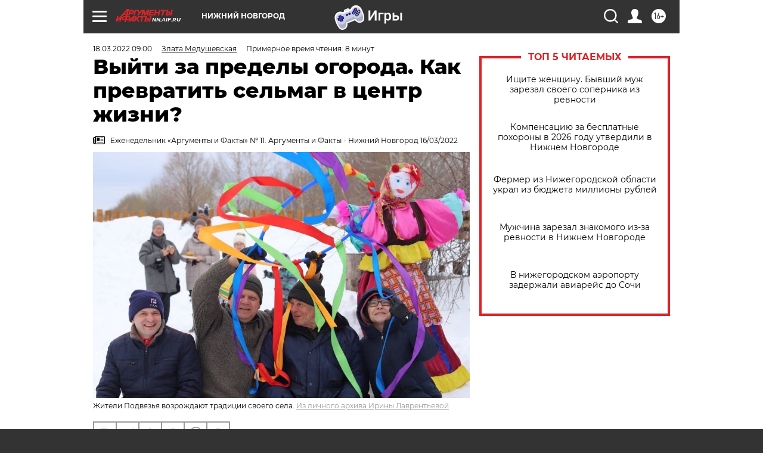

--- FILE ---
content_type: text/html; charset=UTF-8
request_url: https://nn.aif.ru/society/details/vyyti_za_predely_ogoroda_kak_prevratit_selmag_v_centr_zhizni
body_size: 37990
content:
<!DOCTYPE html>
<!--[if IE 8]><html class="ie8"> <![endif]-->
<!--[if gt IE 8]><!--><html lang="ru"> <!--<![endif]-->
<head>
    <!-- created_at 31-01-2026 02:44:58 -->
    <script>
        window.isIndexPage = 0;
        window.isMobileBrowser = 0;
        window.disableSidebarCut = 1;
        window.bannerDebugMode = 0;
    </script>

                
                                    <meta http-equiv="Content-Type" content="text/html; charset=utf-8" >
<meta name="format-detection" content="telephone=no" >
<meta name="viewport" content="width=device-width, user-scalable=no, initial-scale=1.0, maximum-scale=1.0, minimum-scale=1.0" >
<meta http-equiv="X-UA-Compatible" content="IE=edge,chrome=1" >
<meta name="HandheldFriendly" content="true" >
<meta name="format-detection" content="telephone=no" >
<meta name="theme-color" content="#ffffff" >
<meta name="description" content="Кто-то переезжает в глубинку, чтобы быть подальше от городской суеты. А семья Лаврентьевых отправилась из Нижнего Новгорода в Подвязье, чтобы активно менять к лучшему жизнь вокруг." >
<meta name="keywords" content="экоферма,агротуризм,козы,сельская жизнь" >
<meta name="article:published_time" content="2022-03-18T06:00:01+0300" >
<meta property="og:title" content="Выйти за пределы огорода. Как превратить сельмаг в центр жизни?" >
<meta property="og:description" content="Кто-то переезжает в глубинку, чтобы быть подальше от городской суеты. А семья Лаврентьевых отправилась из Нижнего Новгорода в Подвязье, чтобы активно менять к лучшему жизнь вокруг." >
<meta property="og:type" content="article" >
<meta property="og:image" content="https://aif-s3.aif.ru/images/027/123/323a4f7472a9c9941d65fd3386448cf1.jpg" >
<meta property="og:url" content="https://nn.aif.ru/society/details/vyyti_za_predely_ogoroda_kak_prevratit_selmag_v_centr_zhizni" >
<meta property="og:site_name" content="AiF" >
<meta property="twitter:card" content="summary_large_image" >
<meta property="twitter:site" content="@aifonline" >
<meta property="twitter:title" content="Выйти за пределы огорода. Как превратить сельмаг в центр жизни?" >
<meta property="twitter:description" content="Кто-то переезжает в глубинку, чтобы быть подальше от городской суеты. А семья Лаврентьевых отправилась из Нижнего Новгорода в Подвязье, чтобы активно менять к лучшему жизнь вокруг." >
<meta property="twitter:creator" content="@aifonline" >
<meta property="twitter:image:src" content="https://aif-s3.aif.ru/images/027/123/323a4f7472a9c9941d65fd3386448cf1.jpg" >
<meta property="twitter:domain" content="https://nn.aif.ru/society/details/vyyti_za_predely_ogoroda_kak_prevratit_selmag_v_centr_zhizni" >
<meta name="author" content="Злата Медушевская" >
<meta name="facebook-domain-verification" content="jiqbwww7rrqnwzjkizob7wrpmgmwq3" >
        <title>Выйти за пределы огорода. Как превратить сельмаг в центр жизни? | АиФ Нижний Новгород</title>    <link rel="shortcut icon" type="image/x-icon" href="/favicon.ico" />
    <link rel="icon" type="image/svg+xml" href="/favicon.svg">
    
    <link rel="preload" href="/redesign2018/fonts/montserrat-v15-latin-ext_latin_cyrillic-ext_cyrillic-regular.woff2" as="font" type="font/woff2" crossorigin>
    <link rel="preload" href="/redesign2018/fonts/montserrat-v15-latin-ext_latin_cyrillic-ext_cyrillic-italic.woff2" as="font" type="font/woff2" crossorigin>
    <link rel="preload" href="/redesign2018/fonts/montserrat-v15-latin-ext_latin_cyrillic-ext_cyrillic-700.woff2" as="font" type="font/woff2" crossorigin>
    <link rel="preload" href="/redesign2018/fonts/montserrat-v15-latin-ext_latin_cyrillic-ext_cyrillic-700italic.woff2" as="font" type="font/woff2" crossorigin>
    <link rel="preload" href="/redesign2018/fonts/montserrat-v15-latin-ext_latin_cyrillic-ext_cyrillic-800.woff2" as="font" type="font/woff2" crossorigin>
    <link href="https://nn.aif.ru/amp/society/details/vyyti_za_predely_ogoroda_kak_prevratit_selmag_v_centr_zhizni" rel="amphtml" >
<link href="https://nn.aif.ru/society/details/vyyti_za_predely_ogoroda_kak_prevratit_selmag_v_centr_zhizni" rel="canonical" >
<link href="https://nn.aif.ru/redesign2018/css/style.css?cba" media="all" rel="stylesheet" type="text/css" >
<link href="https://nn.aif.ru/img/icon/apple_touch_icon_57x57.png?cba" rel="apple-touch-icon" sizes="57x57" >
<link href="https://nn.aif.ru/img/icon/apple_touch_icon_114x114.png?cba" rel="apple-touch-icon" sizes="114x114" >
<link href="https://nn.aif.ru/img/icon/apple_touch_icon_72x72.png?cba" rel="apple-touch-icon" sizes="72x72" >
<link href="https://nn.aif.ru/img/icon/apple_touch_icon_144x144.png?cba" rel="apple-touch-icon" sizes="144x144" >
<link href="https://nn.aif.ru/img/icon/apple-touch-icon.png?cba" rel="apple-touch-icon" sizes="180x180" >
<link href="https://nn.aif.ru/img/icon/favicon-32x32.png?cba" rel="icon" type="image/png" sizes="32x32" >
<link href="https://nn.aif.ru/img/icon/favicon-16x16.png?cba" rel="icon" type="image/png" sizes="16x16" >
<link href="https://nn.aif.ru/img/manifest.json?cba" rel="manifest" >
<link href="https://nn.aif.ru/img/safari-pinned-tab.svg?cba" rel="mask-icon" color="#d55b5b" >
<link href="https://ads.betweendigital.com" rel="preconnect" crossorigin="" >
        <script type="text/javascript">
    //<!--
    var isRedesignPage = true;    //-->
</script>
<script type="text/javascript" src="https://nn.aif.ru/js/output/jquery.min.js?cba"></script>
<script type="text/javascript" src="https://nn.aif.ru/js/output/header_scripts.js?cba"></script>
<script type="text/javascript">
    //<!--
    var _sf_startpt=(new Date()).getTime()    //-->
</script>
<script type="application/ld+json">
    {"@context":"https:\/\/schema.org","@type":"BreadcrumbList","itemListElement":[{"@type":"ListItem","position":1,"name":"\u0410\u0440\u0433\u0443\u043c\u0435\u043d\u0442\u044b \u0438 \u0424\u0430\u043a\u0442\u044b","item":"https:\/\/nn.aif.ru\/"},{"@type":"ListItem","position":2,"name":"\u041e\u0411\u0429\u0415\u0421\u0422\u0412\u041e","item":"https:\/\/nn.aif.ru\/society"},{"@type":"ListItem","position":3,"name":"\u0421\u043e\u0431\u044b\u0442\u0438\u044f","item":"https:\/\/nn.aif.ru\/society\/details"},{"@type":"ListItem","position":4,"name":"\u0412\u044b\u0439\u0442\u0438 \u0437\u0430 \u043f\u0440\u0435\u0434\u0435\u043b\u044b \u043e\u0433\u043e\u0440\u043e\u0434\u0430. \u041a\u0430\u043a \u043f\u0440\u0435\u0432\u0440\u0430\u0442\u0438\u0442\u044c \u0441\u0435\u043b\u044c\u043c\u0430\u0433 \u0432 \u0446\u0435\u043d\u0442\u0440 \u0436\u0438\u0437\u043d\u0438?","item":"https:\/\/nn.aif.ru\/society\/details\/vyyti_za_predely_ogoroda_kak_prevratit_selmag_v_centr_zhizni"}]}</script>
<script type="application/ld+json">
    {"@context":"https:\/\/schema.org","@type":"Article","mainEntityOfPage":{"@type":"WebPage","@id":"https:\/\/nn.aif.ru\/society\/details\/vyyti_za_predely_ogoroda_kak_prevratit_selmag_v_centr_zhizni"},"headline":"\u0412\u044b\u0439\u0442\u0438 \u0437\u0430 \u043f\u0440\u0435\u0434\u0435\u043b\u044b \u043e\u0433\u043e\u0440\u043e\u0434\u0430. \u041a\u0430\u043a \u043f\u0440\u0435\u0432\u0440\u0430\u0442\u0438\u0442\u044c \u0441\u0435\u043b\u044c\u043c\u0430\u0433 \u0432 \u0446\u0435\u043d\u0442\u0440 \u0436\u0438\u0437\u043d\u0438?","articleBody":"\u041a\u0442\u043e-\u0442\u043e \u043f\u0435\u0440\u0435\u0435\u0437\u0436\u0430\u0435\u0442 \u0432 \u0433\u043b\u0443\u0431\u0438\u043d\u043a\u0443, \u0447\u0442\u043e\u0431\u044b \u0431\u044b\u0442\u044c \u043f\u043e\u0434\u0430\u043b\u044c\u0448\u0435 \u043e\u0442 \u0433\u043e\u0440\u043e\u0434\u0441\u043a\u043e\u0439 \u0441\u0443\u0435\u0442\u044b. \u0410 \u0441\u0435\u043c\u044c\u044f \u041b\u0430\u0432\u0440\u0435\u043d\u0442\u044c\u0435\u0432\u044b\u0445 \u043e\u0442\u043f\u0440\u0430\u0432\u0438\u043b\u0430\u0441\u044c \u0438\u0437 \u041d\u0438\u0436\u043d\u0435\u0433\u043e \u041d\u043e\u0432\u0433\u043e\u0440\u043e\u0434\u0430 \u0432 \u041f\u043e\u0434\u0432\u044f\u0437\u044c\u0435, \u0447\u0442\u043e\u0431\u044b \u0430\u043a\u0442\u0438\u0432\u043d\u043e \u043c\u0435\u043d\u044f\u0442\u044c \u043a \u043b\u0443\u0447\u0448\u0435\u043c\u0443 \u0436\u0438\u0437\u043d\u044c \u0432\u043e\u043a\u0440\u0443\u0433.\n\n\u0427\u0442\u043e \u043d\u0430\u0434\u043e \u0441\u0434\u0435\u043b\u0430\u0442\u044c, \u0447\u0442\u043e\u0431\u044b \u043d\u0430 \u0441\u0435\u043b\u0435 \u0431\u044b\u043b\u043e \u0432\u0441\u0435\u043c \u0445\u043e\u0440\u043e\u0448\u043e, &laquo;\u0410\u0438\u0424-\u041d\u041d&raquo; \u0440\u0430\u0441\u0441\u043a\u0430\u0437\u044b\u0432\u0430\u0435\u0442 \u043f\u0440\u0435\u0434\u0441\u0435\u0434\u0430\u0442\u0435\u043b\u044c \u043e\u0431\u0449\u0435\u0441\u0442\u0432\u0435\u043d\u043d\u043e\u0439 \u043e\u0440\u0433\u0430\u043d\u0438\u0437\u0430\u0446\u0438\u0438 \u0440\u0430\u0437\u0432\u0438\u0442\u0438\u044f \u0441\u0435\u043b\u044c\u0441\u043a\u043e\u0439 \u0442\u0435\u0440\u0440\u0438\u0442\u043e\u0440\u0438\u0438 &laquo;\u0421\u0435\u043b\u043e \u041f\u043e\u0434\u0432\u044f\u0437\u044c\u0435&raquo; \u0418\u0440\u0438\u043d\u0430 \u041b\u0410\u0412\u0420\u0415\u041d\u0422\u042c\u0415\u0412\u0410.\n\n\u041f\u043e \u043f\u043e\u0434\u0441\u043a\u0430\u0437\u043a\u0435 \u0442\u0451\u0442\u0438 \u041d\u0430\u0434\u0438\n\n\u0417\u043b\u0430\u0442\u0430 \u041c\u0435\u0434\u0443\u0448\u0435\u0432\u0441\u043a\u0430\u044f, &laquo;\u0410\u0438\u0424-\u041d\u041d&raquo;: &ndash; \u0418\u0440\u0438\u043d\u0430, \u0432\u044b \u0441 \u043c\u0443\u0436\u0435\u043c \u043a\u043e\u0440\u0435\u043d\u043d\u044b\u0435 \u043d\u0438\u0436\u0435\u0433\u043e\u0440\u043e\u0434\u0446\u044b, \u0442\u0430\u043c \u0436\u0435 \u0440\u043e\u0434\u0438\u043b\u0438\u0441\u044c \u0442\u0440\u043e\u0435 \u0432\u0430\u0448\u0438\u0445 \u0441\u044b\u043d\u043e\u0432\u0435\u0439. \u041f\u043e\u0447\u0435\u043c\u0443 \u0432\u044b \u043e\u0434\u043d\u0430\u0436\u0434\u044b \u0440\u0435\u0448\u0438\u043b\u0438 \u0443\u0435\u0445\u0430\u0442\u044c \u0438\u0437 \u043c\u0435\u0433\u0430\u043f\u043e\u043b\u0438\u0441\u0430 \u043d\u0430 \u0441\u0435\u043b\u043e?\n\n\u0418\u0440\u0438\u043d\u0430 \u041b\u0430\u0432\u0440\u0435\u043d\u0442\u044c\u0435\u0432\u0430: &ndash; \u0412\u0441\u0451 \u0434\u0435\u0442\u0441\u0442\u0432\u043e \u044f \u043f\u0440\u043e\u0432\u0435\u043b\u0430 \u0432 \u0434\u0435\u0440\u0435\u0432\u043d\u0435 \u0443 \u0431\u0430\u0431\u0443\u0448\u043a\u0438 \u0438 \u0432\u0441\u0435\u0433\u0434\u0430 \u0441 \u0442\u0435\u043f\u043b\u043e\u0442\u043e\u0439 \u0432\u0441\u043f\u043e\u043c\u0438\u043d\u0430\u043b\u0430 \u044d\u0442\u043e \u0432\u0440\u0435\u043c\u044f. \u0412 2013 \u0433\u043e\u0434\u0443 \u043c\u044b \u043a\u0443\u043f\u0438\u043b\u0438 \u0434\u043e\u043c \u0432 \u0441\u0435\u043b\u0435 \u041f\u043e\u0434\u0432\u044f\u0437\u044c\u0435 \u0434\u043b\u044f \u0441\u0435\u043c\u0435\u0439\u043d\u043e\u0433\u043e \u043e\u0442\u0434\u044b\u0445\u0430 &ndash; \u043c\u044b\u0441\u043b\u0435\u0439 \u043e \u043f\u0435\u0440\u0435\u0435\u0437\u0434\u0435 \u0443 \u043d\u0430\u0441 \u0442\u043e\u0433\u0434\u0430 \u043d\u0435 \u0431\u044b\u043b\u043e. \u0421\u043e \u0432\u0440\u0435\u043c\u0435\u043d\u0435\u043c \u0434\u0435\u0442\u0441\u043a\u0438\u0435 \u0432\u043e\u0441\u043f\u043e\u043c\u0438\u043d\u0430\u043d\u0438\u044f, \u043e\u043a\u0440\u0443\u0436\u0430\u044e\u0449\u0430\u044f \u043f\u0440\u0438\u0440\u043e\u0434\u0430, \u043e\u0441\u043e\u0431\u0435\u043d\u043d\u044b\u0439 \u0441\u0435\u043b\u044c\u0441\u043a\u0438\u0439 \u0443\u043a\u043b\u0430\u0434 \u043f\u0440\u0438\u0432\u0435\u043b\u0438 \u043a \u0442\u043e\u043c\u0443, \u0447\u0442\u043e \u043c\u044b \u0440\u0435\u0448\u0438\u043b\u0438 \u043f\u0435\u0440\u0435\u0435\u0445\u0430\u0442\u044c \u0436\u0438\u0442\u044c \u0432 \u0434\u0435\u0440\u0435\u0432\u043d\u044e. \u041a\u043e\u043d\u0435\u0447\u043d\u043e, \u0437\u0434\u0435\u0441\u044c \u0431\u044b\u043b\u0438 \u043f\u043b\u044e\u0441\u044b \u0438 \u043c\u0438\u043d\u0443\u0441\u044b. \u041d\u0430\u043f\u0440\u0438\u043c\u0435\u0440, \u043c\u043b\u0430\u0434\u0448\u0435\u0433\u043e \u0441\u044b\u043d\u0430, \u0442\u0440\u0435\u0442\u044c\u0435\u043a\u043b\u0430\u0441\u0441\u043d\u0438\u043a\u0430, \u043c\u044b \u043f\u0435\u0440\u0435\u0432\u0435\u043b\u0438 \u0432 \u0448\u043a\u043e\u043b\u0443 \u0432 \u0441\u043e\u0441\u0435\u0434\u043d\u0435\u0435 \u0441\u0435\u043b\u043e. \u0412 \u0433\u043e\u0440\u043e\u0434\u0435 \u0432 \u0435\u0433\u043e \u043a\u043b\u0430\u0441\u0441\u0435 \u0431\u044b\u043b\u043e 30 \u0447\u0435\u043b\u043e\u0432\u0435\u043a, \u0432 \u0441\u0435\u043b\u044c\u0441\u043a\u043e\u0439 \u0448\u043a\u043e\u043b\u0435 &ndash; \u0434\u0435\u0441\u044f\u0442\u044c. \u0421\u044b\u043d\u0443 \u0441\u0442\u0430\u043b\u043e \u043a\u043e\u043c\u0444\u043e\u0440\u0442\u043d\u0435\u0435 \u0443\u0447\u0438\u0442\u044c\u0441\u044f &ndash; \u043e\u0431 \u044d\u0442\u043e\u043c \u0433\u043e\u0432\u043e\u0440\u044f\u0442 \u043e\u0446\u0435\u043d\u043a\u0438. \u041c\u0443\u0436 \u043d\u0430\u0448\u0451\u043b \u0441\u0435\u0431\u044f \u0432 \u0444\u0435\u0440\u043c\u0435\u0440\u0441\u043a\u043e\u043c \u0434\u0435\u043b\u0435, \u0441\u0435\u0439\u0447\u0430\u0441 \u0443 \u043d\u0430\u0441 \u043d\u0435\u0431\u043e\u043b\u044c\u0448\u0430\u044f \u043a\u043e\u0437\u044c\u044f \u0444\u0435\u0440\u043c\u0430, \u0434\u0435\u0440\u0436\u0438\u043c \u043f\u0442\u0438\u0446\u0443. \u041d\u043e \u044f \u0434\u043e \u0441\u0438\u0445 \u043f\u043e\u0440 \u0440\u0430\u0431\u043e\u0442\u0430\u044e \u0432 \u0433\u043e\u0440\u043e\u0434\u0435, \u043f\u043e\u044d\u0442\u043e\u043c\u0443 \u0432 \u043f\u043e\u0441\u0442\u043e\u044f\u043d\u043d\u044b\u0445 \u0440\u0430\u0437\u044a\u0435\u0437\u0434\u0430\u0445. \u0418 \u0432\u0441\u0451 \u0440\u0430\u0432\u043d\u043e \u043c\u044b \u043e \u0441\u0432\u043e\u0451\u043c \u0440\u0435\u0448\u0435\u043d\u0438\u0438 \u043d\u0435 \u0436\u0430\u043b\u0435\u0435\u043c. \u0414\u0430\u0436\u0435 \u0441\u0442\u0430\u0440\u0448\u0438\u0439 \u0441\u044b\u043d, \u0441\u043a\u0435\u043f\u0442\u0438\u0447\u0435\u0441\u043a\u0438 \u043e\u0442\u043d\u043e\u0441\u0438\u0432\u0448\u0438\u0439\u0441\u044f \u043a \u043d\u0430\u0448\u0438\u043c \u043f\u043b\u0430\u043d\u0430\u043c, \u0441\u0435\u0439\u0447\u0430\u0441 \u0432\u0434\u043e\u0445\u043d\u043e\u0432\u0438\u043b\u0441\u044f \u0438 \u0440\u0430\u0431\u043e\u0442\u0430\u0435\u0442 \u0432\u043c\u0435\u0441\u0442\u0435 \u0441 \u043d\u0430\u043c\u0438.\n\n\u041e\u0431\u0449\u0435\u0441\u0442\u0432\u0435\u043d\u043d\u0430\u044f \u0440\u0430\u0431\u043e\u0442\u0430 \u043d\u0430\u0447\u0430\u043b\u0430\u0441\u044c \u0441\u043e \u0437\u043d\u0430\u043a\u043e\u043c\u0441\u0442\u0432\u0430 \u0441 \u0441\u043e\u0441\u0435\u0434\u044f\u043c\u0438 &ndash; \u0437\u0430\u0445\u043e\u0442\u0435\u043b\u043e\u0441\u044c \u0432\u044b\u0439\u0442\u0438 \u0437\u0430 \u043f\u0440\u0435\u0434\u0435\u043b\u044b \u0441\u0432\u043e\u0435\u0433\u043e \u043e\u0433\u043e\u0440\u043e\u0434\u0430. \u0411\u043e\u043b\u044c\u0448\u0438\u043d\u0441\u0442\u0432\u043e \u0441\u043e\u0441\u0435\u0434\u0435\u0439 \u043f\u0440\u0438\u0435\u0437\u0436\u0430\u044e\u0442 \u0432 \u041f\u043e\u0434\u0432\u044f\u0437\u044c\u0435 \u0442\u043e\u043b\u044c\u043a\u043e \u043d\u0430 \u043b\u0435\u0442\u043e, \u043d\u043e \u0442\u0430\u043a\u0436\u0435, \u043a\u0430\u043a \u0438 \u043c\u044b, \u043c\u0435\u0447\u0442\u0430\u044e\u0442 \u0436\u0438\u0442\u044c \u0437\u0434\u0435\u0441\u044c. \u041a\u043e\u0433\u0434\u0430-\u0442\u043e \u041f\u043e\u0434\u0432\u044f\u0437\u044c\u0435 \u0431\u044b\u043b\u043e \u043f\u0440\u043e\u0446\u0432\u0435\u0442\u0430\u044e\u0449\u0438\u043c \u0441\u0435\u043b\u043e\u043c \u0441 \u043a\u043e\u043b\u0445\u043e\u0437\u043e\u043c \u0438 \u0441\u043e\u0432\u0445\u043e\u0437\u043e\u043c. \u0417\u0434\u0435\u0441\u044c \u0440\u0430\u0431\u043e\u0442\u0430\u043b\u043e \u043f\u043b\u0435\u043c\u0435\u043d\u043d\u043e\u0435 \u0445\u043e\u0437\u044f\u0439\u0441\u0442\u0432\u043e \u0441 \u043d\u0430\u0443\u0447\u043d\u044b\u043c\u0438 \u043b\u0430\u0431\u043e\u0440\u0430\u0442\u043e\u0440\u0438\u044f\u043c\u0438, \u0434\u0435\u0439\u0441\u0442\u0432\u043e\u0432\u0430\u043b \u0444\u0435\u043b\u044c\u0434\u0448\u0435\u0440\u0441\u043a\u0438\u0439 \u043f\u0443\u043d\u043a\u0442, \u043c\u0430\u0433\u0430\u0437\u0438\u043d, \u0448\u043a\u043e\u043b\u0430, \u0431\u044b\u043b \u0434\u0430\u0436\u0435 \u0441\u0435\u043b\u044c\u0441\u043a\u0438\u0439 \u0440\u043e\u0434\u0434\u043e\u043c. \u0421\u0435\u0439\u0447\u0430\u0441 \u043d\u0435\u0442 \u043d\u0438\u0447\u0435\u0433\u043e! \u0415\u0441\u0442\u044c \u0442\u043e\u043b\u044c\u043a\u043e \u043b\u044e\u0434\u0438 \u0441 \u0436\u0435\u043b\u0430\u043d\u0438\u0435\u043c \u0441\u0438\u0442\u0443\u0430\u0446\u0438\u044e \u0432 \u043a\u043e\u0440\u043d\u0435 \u0438\u0437\u043c\u0435\u043d\u0438\u0442\u044c.\n\n\n\n\n\u0422\u0440\u0438 \u0433\u043e\u0434\u0430 \u043d\u0430\u0437\u0430\u0434 \u0441\u0435\u043b\u044c\u0447\u0430\u043d\u0435 \u0432\u043f\u0435\u0440\u0432\u044b\u0435 \u0441\u043e\u0431\u0440\u0430\u043b\u0438\u0441\u044c \u0437\u0430 \u043e\u0434\u043d\u0438\u043c \u0441\u0442\u043e\u043b\u043e\u043c \u0438 \u043f\u043e\u043d\u044f\u043b\u0438, \u0447\u0442\u043e \u043c\u043d\u043e\u0433\u043e\u0435 \u0432 \u0438\u0445 \u0440\u0443\u043a\u0430\u0445. \u0424\u043e\u0442\u043e: \u0418\u0437 \u043b\u0438\u0447\u043d\u043e\u0433\u043e \u0430\u0440\u0445\u0438\u0432\u0430 \u0418\u0440\u0438\u043d\u044b \u041b\u0430\u0432\u0440\u0435\u043d\u0442\u044c\u0435\u0432\u043e\u0439\n\n\n&ndash; \u0421 \u0447\u0435\u0433\u043e \u0436\u0435 \u043d\u0430\u0447\u0430\u043b\u0438 \u043f\u0435\u0440\u0435\u043c\u0435\u043d\u044b?\n\n&ndash; \u0412\u043e\u0437\u0440\u043e\u0434\u0438\u043b\u0438 \u0442\u0440\u0430\u0434\u0438\u0446\u0438\u0438 \u0441\u0435\u043b\u044c\u0441\u043a\u0438\u0445 \u043f\u0440\u0430\u0437\u0434\u043d\u0438\u043a\u043e\u0432. \u041d\u0430\u0448\u0430 \u0441\u043e\u0441\u0435\u0434\u043a\u0430 \u0442\u0451\u0442\u044f \u041d\u0430\u0434\u044f, \u043a\u043e\u0440\u0435\u043d\u043d\u0430\u044f \u0436\u0438\u0442\u0435\u043b\u044c\u043d\u0438\u0446\u0430 \u041f\u043e\u0434\u0432\u044f\u0437\u044c\u044f, \u0440\u0430\u0441\u0441\u043a\u0430\u0437\u0430\u043b\u0430, \u0447\u0442\u043e \u043a\u0430\u0436\u0434\u044b\u0439 \u0433\u043e\u0434 \u043d\u0430 &laquo;\u043b\u0435\u0442\u043d\u044e\u044e \u041a\u0430\u0437\u0430\u043d\u0441\u043a\u0443\u044e&raquo; (\u043f\u0440\u0430\u0437\u0434\u043d\u0438\u043a \u0438\u043a\u043e\u043d\u044b \u041a\u0430\u0437\u0430\u043d\u0441\u043a\u043e\u0439 \u0411\u043e\u0436\u044c\u0435\u0439 \u041c\u0430\u0442\u0435\u0440\u0438. &ndash; \u0420\u0435\u0434.) \u0436\u0438\u0442\u0435\u043b\u0438 \u0441\u0435\u043b\u0430 \u0441\u043e\u0431\u0438\u0440\u0430\u043b\u0438\u0441\u044c \u0432\u043c\u0435\u0441\u0442\u0435.\n\n\u0412 2019 \u0433\u043e\u0434\u0443 \u043c\u044b \u0441\u043a\u043e\u043b\u043e\u0442\u0438\u043b\u0438 \u0431\u043e\u043b\u044c\u0448\u0438\u0435 \u0441\u0442\u043e\u043b\u044b, \u0437\u0430 \u043a\u043e\u0442\u043e\u0440\u044b\u043c\u0438 \u043f\u043e\u0441\u043b\u0435 \u0446\u0435\u0440\u043a\u043e\u0432\u043d\u043e\u0439 \u0441\u043b\u0443\u0436\u0431\u044b \u0432\u043f\u0435\u0440\u0432\u044b\u0435 \u0441\u043e\u0431\u0440\u0430\u043b\u0438\u0441\u044c \u0443\u0436\u0435 \u0441\u043e\u0432\u0440\u0435\u043c\u0435\u043d\u043d\u044b\u0435 \u0436\u0438\u0442\u0435\u043b\u0438 \u041f\u043e\u0434\u0432\u044f\u0437\u044c\u044f (\u0441\u0442\u0440\u043e\u0439\u043c\u0430\u0442\u0435\u0440\u0438\u0430\u043b\u044b \u0434\u043b\u044f \u0441\u0442\u043e\u043b\u043e\u0432 \u043d\u0430\u0448\u0451\u043b \u043f\u0440\u0438\u0445\u043e\u0434\u0441\u043a\u043e\u0439 \u0431\u0430\u0442\u044e\u0448\u043a\u0430 \u0432\u043e\u0437\u0440\u043e\u0436\u0434\u0430\u0435\u043c\u043e\u0433\u043e \u0445\u0440\u0430\u043c\u0430 \u0412\u043e\u0441\u043a\u0440\u0435\u0441\u0435\u043d\u0438\u044f \u0425\u0440\u0438\u0441\u0442\u043e\u0432\u0430). \u0422\u0435\u043f\u0435\u0440\u044c &laquo;\u043b\u0435\u0442\u043d\u044f\u044f \u041a\u0430\u0437\u0430\u043d\u0441\u043a\u0430\u044f&raquo; &ndash; \u0434\u0435\u043d\u044c \u043d\u0430\u0448\u0435\u0433\u043e \u0441\u0435\u043b\u0430. \u0410 \u0435\u0449\u0451 \u043c\u044b \u0432\u043c\u0435\u0441\u0442\u0435 \u0441\u0442\u0430\u0440\u0430\u0435\u043c\u0441\u044f \u043e\u0442\u043c\u0435\u0447\u0430\u0442\u044c \u041d\u043e\u0432\u044b\u0439 \u0433\u043e\u0434, \u041c\u0430\u0441\u043b\u0435\u043d\u0438\u0446\u0443, \u041f\u0430\u0441\u0445\u0443.\n\n\u041e\u0431\u0449\u0438\u043c\u0438 \u0443\u0441\u0438\u043b\u0438\u044f\u043c\u0438 \u043f\u0440\u0438\u0432\u0435\u043b\u0438 \u0432 \u043f\u043e\u0440\u044f\u0434\u043e\u043a \u043a\u043e\u043b\u043e\u0434\u0435\u0446, \u0441\u043d\u0430\u0431\u0436\u0430\u044e\u0449\u0438\u0439 \u0441\u0435\u043b\u043e \u0432\u043e\u0434\u043e\u0439, \u043a\u043e\u0441\u0438\u043c \u0438 \u0443\u0431\u0438\u0440\u0430\u0435\u043c \u043e\u0431\u0449\u0438\u0435 \u0442\u0435\u0440\u0440\u0438\u0442\u043e\u0440\u0438\u0438, \u0432\u043e\u0441\u0441\u0442\u0430\u043d\u043e\u0432\u0438\u043b\u0438 \u0440\u043e\u0434\u043d\u0438\u043a, \u043f\u0438\u0442\u0430\u044e\u0449\u0438\u0439 \u043f\u0440\u0443\u0434, \u0437\u0430\u043b\u043e\u0436\u0438\u043b\u0438 \u0430\u043b\u043b\u0435\u044e \u0433\u0435\u0440\u043e\u0435\u0432 \u041f\u043e\u0434\u0432\u044f\u0437\u044c\u044f. \u0412 2022 \u0433\u043e\u0434\u0443 \u0432\u043f\u0435\u0440\u0432\u044b\u0435 \u043f\u043e\u0434\u0430\u043b\u0438 \u0437\u0430\u044f\u0432\u043a\u0443 \u0432 \u0440\u0435\u0433\u0438\u043e\u043d\u0430\u043b\u044c\u043d\u0443\u044e \u043f\u0440\u043e\u0433\u0440\u0430\u043c\u043c\u0443 \u0438\u043d\u0438\u0446\u0438\u0430\u0442\u0438\u0432\u043d\u043e\u0433\u043e \u0431\u044e\u0434\u0436\u0435\u0442\u0438\u0440\u043e\u0432\u0430\u043d\u0438\u044f &ndash; \u0445\u043e\u0442\u0438\u043c, \u0447\u0442\u043e\u0431\u044b \u0432 \u0441\u0435\u043b\u0435 \u0441\u0434\u0435\u043b\u0430\u043b\u0438 \u0434\u043e\u0440\u043e\u0433\u0443.\n\n\u041b\u044e\u0434\u0438 \u0432 \u041f\u043e\u0434\u0432\u044f\u0437\u044c\u0435 \u0440\u0430\u0437\u043d\u044b\u0435, \u043d\u043e \u0432\u0441\u0435 \u0445\u043e\u0442\u044f\u0442 \u0431\u043b\u0430\u0433\u043e\u0443\u0441\u0442\u0440\u043e\u0438\u0442\u044c \u0441\u0435\u043b\u043e, \u0433\u043e\u0442\u043e\u0432\u044b \u043e\u0431\u044a\u0435\u0434\u0438\u043d\u0438\u0442\u044c\u0441\u044f. \u0415\u0441\u043b\u0438 \u0443 \u043d\u0430\u0441 \u0441 \u043c\u0443\u0436\u0435\u043c \u0435\u0441\u0442\u044c \u0436\u0435\u043b\u0430\u043d\u0438\u0435 \u0438 \u043e\u0440\u0433\u0430\u043d\u0438\u0437\u0430\u0442\u043e\u0440\u0441\u043a\u0438\u0435 \u0441\u043f\u043e\u0441\u043e\u0431\u043d\u043e\u0441\u0442\u0438, \u043f\u043e\u0447\u0435\u043c\u0443 \u0431\u044b \u043d\u0435 \u043f\u043e\u043c\u043e\u0447\u044c?\n\n\n\n\u041c\u0443\u0437\u0435\u0439, \u043f\u0435\u043a\u0430\u0440\u043d\u044f \u0438 20 \u0441\u043e\u0442\u043e\u043a\n\n&ndash; \u0412\u0430\u0448 \u043f\u0440\u043e\u0435\u043a\u0442 &laquo;\u0421\u0435\u043b\u044c\u0441\u043a\u043e\u0435 \u043e\u0431\u0449\u0435\u0441\u0442\u0432\u0435\u043d\u043d\u043e\u0435 \u043f\u0440\u043e\u0441\u0442\u0440\u0430\u043d\u0441\u0442\u0432\u043e &laquo;\u0421\u0415\u041b\u042c\u041c\u0410\u0413&raquo; \u043f\u043e\u043b\u0443\u0447\u0438\u043b \u043f\u0440\u0435\u0437\u0438\u0434\u0435\u043d\u0442\u0441\u043a\u0438\u0439 \u0433\u0440\u0430\u043d\u0442. \u0420\u0430\u0441\u0441\u043a\u0430\u0436\u0438\u0442\u0435, \u0447\u0442\u043e \u044d\u0442\u043e \u0437\u0430 \u043d\u0430\u0447\u0438\u043d\u0430\u043d\u0438\u0435.\n\n&ndash; \u0420\u044f\u0434\u043e\u043c \u0441 \u043d\u0430\u0448\u0438\u043c \u0434\u043e\u043c\u043e\u043c \u0441\u0442\u043e\u0438\u0442 \u0437\u0434\u0430\u043d\u0438\u0435 \u0431\u044b\u0432\u0448\u0435\u0433\u043e \u0441\u0435\u043b\u044c\u0441\u043a\u043e\u0433\u043e \u043c\u0430\u0433\u0430\u0437\u0438\u043d\u0430. \u041a\u043e\u0433\u0434\u0430-\u0442\u043e \u043e\u043d\u043e \u043f\u0435\u0440\u0435\u0448\u043b\u043e \u0432 \u0447\u0430\u0441\u0442\u043d\u044b\u0435 \u0440\u0443\u043a\u0438. \u0412 2019 \u0433\u043e\u0434\u0443 \u043c\u044b \u0437\u0434\u0430\u043d\u0438\u0435 \u0432\u044b\u043a\u0443\u043f\u0438\u043b\u0438. \u041f\u043e\u043d\u0430\u0447\u0430\u043b\u0443 \u0445\u043e\u0442\u0435\u043b\u0438, \u0447\u0442\u043e\u0431\u044b \u0442\u0430\u043c \u0436\u0438\u043b\u0430 \u043c\u043e\u044f \u043c\u0430\u043c\u0430. \u041f\u043e\u0442\u043e\u043c \u0440\u0435\u0448\u0438\u043b\u0438 \u0440\u0430\u0437\u0432\u0438\u0432\u0430\u0442\u044c \u0432 \u0431\u044b\u0432\u0448\u0435\u043c \u0441\u0435\u043b\u044c\u043c\u0430\u0433\u0435 \u0441\u0432\u043e\u0451 \u0434\u0435\u043b\u043e, \u0447\u0442\u043e\u0431\u044b \u043e\u043a\u043e\u043d\u0447\u0430\u0442\u0435\u043b\u044c\u043d\u043e \u043f\u043e\u043f\u0440\u043e\u0449\u0430\u0442\u044c\u0441\u044f \u0441 \u0433\u043e\u0440\u043e\u0434\u0441\u043a\u043e\u0439 \u0436\u0438\u0437\u043d\u044c\u044e. \u0414\u0432\u0430 \u0433\u043e\u0434\u0430 \u043d\u0430\u0437\u0430\u0434 \u043d\u0430\u0447\u0430\u043b\u0438 \u0440\u0435\u043c\u043e\u043d\u0442, \u0437\u0430\u043b\u0438\u043b\u0438 \u043d\u043e\u0432\u044b\u0439 \u0444\u0443\u043d\u0434\u0430\u043c\u0435\u043d\u0442, \u0443\u043a\u0440\u0435\u043f\u0438\u043b\u0438 \u043a\u0430\u0440\u043a\u0430\u0441 \u0437\u0434\u0430\u043d\u0438\u044f, \u043f\u043e\u043a\u0440\u044b\u043b\u0438 \u043a\u0440\u044b\u0448\u0443, \u0440\u0430\u0441\u0447\u0438\u0441\u0442\u0438\u043b\u0438 \u0442\u0435\u0440\u0440\u0438\u0442\u043e\u0440\u0438\u044e. \u041a\u043e\u043d\u0435\u0447\u043d\u043e, \u0432\u0441\u0451 \u044d\u0442\u043e \u0431\u043e\u043b\u044c\u0448\u0438\u0435 \u0434\u0435\u043d\u044c\u0433\u0438, \u0438 \u0433\u0440\u0430\u043d\u0442 \u0434\u043b\u044f \u043d\u0430\u0441 &ndash; \u0445\u043e\u0440\u043e\u0448\u0435\u0435 \u043f\u043e\u0434\u0441\u043f\u043e\u0440\u044c\u0435. \u0410 \u0435\u0449\u0451 \u043e\u0446\u0435\u043d\u043a\u0430 \u043d\u0430\u0448\u0435\u0439 \u0438\u0434\u0435\u0438 \u043d\u0430 \u0442\u0430\u043a\u043e\u043c \u0443\u0440\u043e\u0432\u043d\u0435 \u0433\u043e\u0432\u043e\u0440\u0438\u0442, \u0447\u0442\u043e \u043c\u044b \u0438\u0434\u0451\u043c \u0432 \u0432\u0435\u0440\u043d\u043e\u043c \u043d\u0430\u043f\u0440\u0430\u0432\u043b\u0435\u043d\u0438\u0438.\n\n\n\n\n\u0424\u043e\u0442\u043e: \u0418\u0437 \u043b\u0438\u0447\u043d\u043e\u0433\u043e \u0430\u0440\u0445\u0438\u0432\u0430 \u0418\u0440\u0438\u043d\u044b \u041b\u0430\u0432\u0440\u0435\u043d\u0442\u044c\u0435\u0432\u043e\u0439\n\n\n\u0412 &laquo;\u0421\u0415\u041b\u042c\u041c\u0410\u0413\u0415&raquo; \u043c\u044b \u0445\u043e\u0442\u0438\u043c \u043e\u0440\u0433\u0430\u043d\u0438\u0437\u043e\u0432\u0430\u0442\u044c \u043f\u0435\u043a\u0430\u0440\u043d\u044e, \u0431\u0443\u0434\u0435\u043c \u043f\u0435\u0447\u044c \u0445\u043b\u0435\u0431 \u0438 \u043f\u0440\u044f\u043d\u0438\u043a\u0438. \u0424\u043e\u0440\u043c\u0443 \u0434\u043b\u044f \u043d\u0430\u0448\u0435\u0433\u043e \u043f\u043e\u0434\u0432\u044f\u0437\u0441\u043a\u043e\u0433\u043e \u043f\u0440\u044f\u043d\u0438\u043a\u0430 \u0434\u0435\u043b\u0430\u043b\u0438 \u0433\u043e\u0440\u043e\u0434\u0435\u0446\u043a\u0438\u0435 \u043c\u0430\u0441\u0442\u0435\u0440\u0430. \u041f\u043e\u0441\u043a\u043e\u043b\u044c\u043a\u0443 \u0443 \u043d\u0430\u0441 \u0441\u0432\u043e\u044f \u043a\u043e\u0437\u044c\u044f \u0444\u0435\u0440\u043c\u0430, \u043a\u043e\u043d\u0435\u0447\u043d\u043e, \u0431\u0443\u0434\u0435\u0442 \u0438 \u043c\u043e\u043b\u043e\u0447\u043d\u0430\u044f \u043f\u0440\u043e\u0434\u0443\u043a\u0446\u0438\u044f, \u0438 \u0441\u044b\u0440\u044b. &laquo;\u0421\u0415\u041b\u042c\u041c\u0410\u0413&raquo; \u0441\u0442\u0430\u043d\u0435\u0442 \u043f\u043b\u043e\u0449\u0430\u0434\u043a\u043e\u0439 \u0434\u043b\u044f \u043e\u0440\u0433\u0430\u043d\u0438\u0437\u043e\u0432\u0430\u043d\u043d\u043e\u0433\u043e \u0441\u043e\u043e\u0431\u0449\u0435\u0441\u0442\u0432\u0430 \u0434\u0435\u044f\u0442\u0435\u043b\u044c\u043d\u044b\u0445 \u043b\u044e\u0434\u0435\u0439 &laquo;\u0421\u0447\u0430\u0441\u0442\u043b\u0438\u0432\u044b\u0435 \u043b\u044e\u0434\u0438&raquo; &ndash; \u043c\u0435\u0441\u0442\u043d\u044b\u0445 \u0444\u0435\u0440\u043c\u0435\u0440\u043e\u0432, \u0440\u0435\u043c\u0435\u0441\u043b\u0435\u043d\u043d\u0438\u043a\u043e\u0432. \u0425\u043e\u0447\u0435\u0442\u0441\u044f \u043f\u043e\u043a\u0430\u0437\u0430\u0442\u044c \u0432\u0441\u0435\u043c \u0438\u0445 \u0442\u043e\u0432\u0430\u0440 \u0438 \u043f\u043e\u043c\u043e\u0447\u044c \u0441 \u043f\u0440\u043e\u0434\u0432\u0438\u0436\u0435\u043d\u0438\u0435\u043c \u043f\u0440\u043e\u0434\u0443\u043a\u0446\u0438\u0438.\n\n\n\n\u0412 \u043d\u0430\u0448\u0435\u043c \u0441\u0435\u043b\u044c\u0441\u043a\u043e\u043c &laquo;\u043a\u043b\u0430\u0441\u0442\u0435\u0440\u0435&raquo; \u0431\u0443\u0434\u0435\u0442 \u0438 \u043d\u0435\u0431\u043e\u043b\u044c\u0448\u043e\u0439 \u043c\u0443\u0437\u0435\u0439 \u0441\u0435\u043b\u0430 \u041f\u043e\u0434\u0432\u044f\u0437\u044c\u0435. \u041c\u044b \u0437\u0430\u043d\u0438\u043c\u0430\u0435\u043c\u0441\u044f \u043a\u0440\u0430\u0435\u0432\u0435\u0434\u0435\u043d\u0438\u0435\u043c, \u0435\u0441\u0442\u044c \u0447\u0442\u043e \u0438\u043d\u0442\u0435\u0440\u0435\u0441\u043d\u043e\u0433\u043e \u0440\u0430\u0441\u0441\u043a\u0430\u0437\u0430\u0442\u044c \u0438 \u0441\u043e\u0441\u0435\u0434\u044f\u043c, \u0438 \u0433\u043e\u0441\u0442\u044f\u043c. \u041f\u043b\u0430\u043d\u0438\u0440\u0443\u0435\u043c \u043e\u0440\u0433\u0430\u043d\u0438\u0437\u043e\u0432\u044b\u0432\u0430\u0442\u044c \u0441\u043c\u0435\u043d\u044f\u044e\u0449\u0438\u0435\u0441\u044f \u0444\u043e\u0442\u043e\u0432\u044b\u0441\u0442\u0430\u0432\u043a\u0438.\n\n\u0412\u043e\u043a\u0440\u0443\u0433 \u0437\u0434\u0430\u043d\u0438\u044f \u0431\u044b\u0432\u0448\u0435\u0433\u043e \u0441\u0435\u043b\u044c\u0441\u043a\u043e\u0433\u043e \u043c\u0430\u0433\u0430\u0437\u0438\u043d\u0430 &ndash; 20 \u0441\u043e\u0442\u043e\u043a \u0437\u0435\u043c\u043b\u0438. \u0413\u0440\u0430\u043d\u0442 \u043f\u043e\u0437\u0432\u043e\u043b\u0438\u0442 \u0431\u043b\u0430\u0433\u043e\u0443\u0441\u0442\u0440\u043e\u0438\u0442\u044c \u0442\u0435\u0440\u0440\u0438\u0442\u043e\u0440\u0438\u044e, \u043f\u043b\u0430\u043d\u0438\u0440\u0443\u0435\u043c \u0437\u0430\u043b\u043e\u0436\u0438\u0442\u044c \u043e\u0431\u0449\u0435\u0441\u0442\u0432\u0435\u043d\u043d\u044b\u0439 \u043e\u0433\u043e\u0440\u043e\u0434. \u041f\u043e\u043c\u043e\u0436\u0435\u0442 \u043d\u0430\u043c \u0432 \u044d\u0442\u043e\u043c \u044d\u043a\u0441\u043f\u0435\u0440\u0442 \u0438\u0437 \u0411\u043e\u043b\u043e\u0442\u043e\u0432\u0441\u043a\u043e\u0433\u043e \u043e\u0433\u043e\u0440\u043e\u0434\u0430-\u043c\u0443\u0437\u0435\u044f \u0438\u0437 \u0422\u0443\u043b\u044b. \u041e\u043d\u0430 \u043f\u0440\u043e\u0432\u0435\u0434\u0451\u0442 \u043c\u0430\u0441\u0442\u0435\u0440-\u043a\u043b\u0430\u0441\u0441\u044b \u043f\u043e \u043f\u0440\u0438\u0433\u043e\u0442\u043e\u0432\u043b\u0435\u043d\u0438\u044e \u0431\u043b\u044e\u0434 \u0438\u0437 \u0440\u0435\u0434\u043a\u0438\u0445 \u0438 \u0437\u0430\u0431\u044b\u0442\u044b\u0445 \u0440\u0430\u0441\u0442\u0435\u043d\u0438\u0439. \u0412\u043e\u043a\u0440\u0443\u0433 &laquo;\u0421\u0415\u041b\u042c\u041c\u0410\u0413\u0410&raquo; \u0445\u043e\u0442\u0438\u043c \u0431\u043b\u0430\u0433\u043e\u0443\u0441\u0442\u0440\u043e\u0438\u0442\u044c \u0434\u0435\u0442\u0441\u043a\u0443\u044e \u043f\u043b\u043e\u0449\u0430\u0434\u043a\u0443 \u0438 \u043f\u043b\u043e\u0449\u0430\u0434\u043a\u0443 \u0434\u043b\u044f \u043e\u0442\u0434\u044b\u0445\u0430 \u0438 \u043c\u0435\u0440\u043e\u043f\u0440\u0438\u044f\u0442\u0438\u0439. \u0421\u043b\u043e\u0432\u043e\u043c, \u0442\u0435\u0440\u0440\u0438\u0442\u043e\u0440\u0438\u044f \u0434\u043e\u043b\u0436\u043d\u0430 \u0441\u0442\u0430\u0442\u044c \u0446\u0435\u043d\u0442\u0440\u043e\u043c \u0441\u0435\u043b\u044c\u0441\u043a\u043e\u0439 \u0436\u0438\u0437\u043d\u0438. \u0414\u0443\u043c\u0430\u044e, \u0443 \u043d\u0430\u0441 \u043f\u043e\u043b\u0443\u0447\u0438\u0442\u0441\u044f \u0441\u043e\u0432\u043c\u0435\u0441\u0442\u0438\u0442\u044c \u043d\u0430 \u044d\u0442\u043e\u0439 \u043f\u043b\u043e\u0449\u0430\u0434\u043a\u0435 \u0441\u0435\u043c\u0435\u0439\u043d\u044b\u0439 \u0431\u0438\u0437\u043d\u0435\u0441 \u0438 \u043e\u0431\u0449\u0435\u0441\u0442\u0432\u0435\u043d\u043d\u0443\u044e \u0440\u0430\u0431\u043e\u0442\u0443.\n\n\n\n\n\u041c\u043d\u043e\u0433\u0438\u0435 \u0436\u0438\u0442\u0435\u043b\u0438 \u043c\u0435\u0433\u0430\u043f\u043e\u043b\u0438\u0441\u0430 \u0445\u043e\u0442\u044f\u0442 \u0443\u0432\u0438\u0434\u0435\u0442\u044c, \u043a\u0430\u043a \u0436\u0438\u0432\u0451\u0442 \u0441\u043e\u0432\u0440\u0435\u043c\u0435\u043d\u043d\u0430\u044f \u0434\u0435\u0440\u0435\u0432\u043d\u044f. \u0424\u043e\u0442\u043e: \u0418\u0437 \u043b\u0438\u0447\u043d\u043e\u0433\u043e \u0430\u0440\u0445\u0438\u0432\u0430 \u0418\u0440\u0438\u043d\u044b \u041b\u0430\u0432\u0440\u0435\u043d\u0442\u044c\u0435\u0432\u043e\u0439\n\n\n&ndash; \u0412 \u0441\u0435\u043b\u0435 \u041f\u043e\u0434\u0432\u044f\u0437\u044c\u0435 \u043d\u0430\u0445\u043e\u0434\u0438\u0442\u0441\u044f \u0443\u0441\u0430\u0434\u044c\u0431\u0430 \u041f\u0440\u0438\u043a\u043b\u043e\u043d\u0441\u043a\u0438\u0445-\u0420\u0443\u043a\u0430\u0432\u0438\u0448\u043d\u0438\u043a\u043e\u0432\u044b\u0445. \u042d\u0442\u043e \u043d\u0435\u043e\u0431\u044b\u043a\u043d\u043e\u0432\u0435\u043d\u043d\u043e\u0435 \u043c\u0435\u0441\u0442\u043e \u0441 \u0438\u0441\u0442\u043e\u0440\u0438\u0435\u0439, \u043e\u043d\u043e \u043f\u0440\u0438\u0442\u044f\u0433\u0438\u0432\u0430\u0435\u0442 \u0442\u044b\u0441\u044f\u0447\u0438 \u0442\u0443\u0440\u0438\u0441\u0442\u043e\u0432. \u042d\u0442\u043e \u0442\u043e\u0436\u0435 \u0432\u043e\u0437\u043c\u043e\u0436\u043d\u043e\u0441\u0442\u044c \u0440\u0430\u0437\u0432\u0438\u0442\u0438\u044f \u0434\u043b\u044f \u0441\u0435\u043b\u0430?\n\n&ndash; \u0422\u0443\u0440\u0438\u0441\u0442\u0430\u043c \u043c\u044b \u0445\u043e\u0442\u0438\u043c \u043f\u0440\u0435\u0434\u043b\u043e\u0436\u0438\u0442\u044c \u043c\u0435\u0441\u0442\u043d\u0443\u044e \u043f\u0440\u043e\u0434\u043e\u0432\u043e\u043b\u044c\u0441\u0442\u0432\u0435\u043d\u043d\u0443\u044e \u0438 \u0441\u0443\u0432\u0435\u043d\u0438\u0440\u043d\u0443\u044e \u043f\u0440\u043e\u0434\u0443\u043a\u0446\u0438\u044e, \u0443\u0441\u043b\u0443\u0433\u0438, \u0447\u0442\u043e\u0431\u044b \u0447\u0430\u0441\u0442\u044c \u0432\u044b\u0440\u0443\u0447\u0435\u043d\u043d\u044b\u0445 \u0441\u0440\u0435\u0434\u0441\u0442\u0432 \u0448\u043b\u0430 \u043d\u0430 \u0431\u043b\u0430\u0433\u043e\u0443\u0441\u0442\u0440\u043e\u0439\u0441\u0442\u0432\u043e \u0438 \u0440\u0430\u0437\u0432\u0438\u0442\u0438\u0435 \u043d\u0430\u0448\u0435\u0433\u043e \u0441\u0435\u043b\u0430.\n\n\u041d\u0430\u0434\u043e \u043f\u043e\u043d\u0438\u043c\u0430\u0442\u044c: \u043d\u0443\u0436\u043d\u043e, \u0447\u0442\u043e\u0431\u044b \u043f\u0440\u0435\u0431\u044b\u0432\u0430\u043d\u0438\u0435 \u0431\u043e\u043b\u044c\u0448\u043e\u0433\u043e \u043a\u043e\u043b\u0438\u0447\u0435\u0441\u0442\u0432\u0430 \u0442\u0443\u0440\u0438\u0441\u0442\u043e\u0432 \u0432 \u043d\u0435\u0431\u043e\u043b\u044c\u0448\u043e\u043c \u041f\u043e\u0434\u0432\u044f\u0437\u044c\u0435 \u0431\u044b\u043b\u043e \u043e\u0440\u0433\u0430\u043d\u0438\u0437\u043e\u0432\u0430\u043d\u043e \u0433\u0440\u0430\u043c\u043e\u0442\u043d\u043e. \u041c\u044b, \u043d\u0430\u043f\u0440\u0438\u043c\u0435\u0440, \u0441\u0442\u043e\u043b\u043a\u043d\u0443\u043b\u0438\u0441\u044c \u0441 \u0442\u0435\u043c, \u0447\u0442\u043e \u0432 \u0441\u0435\u043b\u0435 \u043f\u0430\u0440\u043a\u043e\u0432\u0430\u043b\u043e\u0441\u044c \u0431\u043e\u043b\u044c\u0448\u043e\u0435 \u043a\u043e\u043b\u0438\u0447\u0435\u0441\u0442\u0432\u043e \u0430\u0432\u0442\u043e\u043c\u043e\u0431\u0438\u043b\u0435\u0439. \u0423\u0441\u0442\u0430\u043d\u043e\u0432\u0438\u043b\u0438 \u0438\u043d\u0444\u043e\u0440\u043c\u0430\u0446\u0438\u043e\u043d\u043d\u044b\u0439 \u0441\u0442\u0435\u043d\u0434 \u0441 \u043f\u0440\u043e\u0441\u044c\u0431\u043e\u0439 \u043a \u0433\u043e\u0441\u0442\u044f\u043c \u043d\u0435 \u0432\u044a\u0435\u0437\u0436\u0430\u0442\u044c \u0432 \u0441\u0435\u043b\u043e, \u043d\u0430\u0441 \u0443\u0441\u043b\u044b\u0448\u0430\u043b\u0438 \u0438 \u043f\u043e\u043d\u044f\u043b\u0438!\n\n\u041a\u043e\u043c\u0444\u043e\u0440\u0442\u043d\u043e \u0434\u043e\u043b\u0436\u043d\u043e \u0431\u044b\u0442\u044c \u0438 \u0433\u043e\u0441\u0442\u044f\u043c, \u0438 \u043c\u0435\u0441\u0442\u043d\u044b\u043c \u0436\u0438\u0442\u0435\u043b\u044f\u043c.\n\n\n\n\n\u0424\u043e\u0442\u043e: \u0418\u0437 \u043b\u0438\u0447\u043d\u043e\u0433\u043e \u0430\u0440\u0445\u0438\u0432\u0430 \u0418\u0440\u0438\u043d\u044b \u041b\u0430\u0432\u0440\u0435\u043d\u0442\u044c\u0435\u0432\u043e\u0439\n\n\n&ndash; \u041d\u0435\u0434\u0430\u0432\u043d\u043e \u0432 \u041d\u0438\u0436\u0435\u0433\u043e\u0440\u043e\u0434\u0441\u043a\u043e\u0439 \u043e\u0431\u043b\u0430\u0441\u0442\u0438 \u043f\u0440\u0438\u043d\u044f\u043b\u0438 \u0437\u0430\u043a\u043e\u043d \u043e \u0440\u0430\u0437\u0432\u0438\u0442\u0438\u0438 \u0441\u0435\u043b\u044c\u0441\u043a\u043e\u0433\u043e (\u0430\u0433\u0440\u0430\u0440\u043d\u043e\u0433\u043e) \u0442\u0443\u0440\u0438\u0437\u043c\u0430. \u041d\u0430 \u0432\u0430\u0448 \u0432\u0437\u0433\u043b\u044f\u0434, \u0433\u0434\u0435 \u0430\u0433\u0440\u043e\u0442\u0443\u0440\u0438\u0437\u043c \u043c\u043e\u0433 \u0431\u044b \u0440\u0430\u0437\u0432\u0438\u0432\u0430\u0442\u044c\u0441\u044f?\n\n&ndash; \u0421\u0435\u043b\u044c\u0441\u043a\u0438\u0439 \u0442\u0443\u0440\u0438\u0437\u043c &ndash; \u044d\u0442\u043e, \u0432 \u043f\u0435\u0440\u0432\u0443\u044e \u043e\u0447\u0435\u0440\u0435\u0434\u044c,&nbsp; \u0438\u043d\u0441\u0442\u0440\u0443\u043c\u0435\u043d\u0442, \u0447\u0442\u043e\u0431\u044b \u0441\u0434\u0435\u043b\u0430\u0442\u044c \u043b\u0443\u0447\u0448\u0435 \u0436\u0438\u0437\u043d\u044c \u043d\u0430 \u043a\u043e\u043d\u043a\u0440\u0435\u0442\u043d\u043e\u0439 \u0442\u0435\u0440\u0440\u0438\u0442\u043e\u0440\u0438\u0438. \u041d\u0430\u043f\u0440\u0430\u0432\u043b\u0435\u043d\u0438\u0439 \u0434\u043b\u044f \u0440\u0430\u0437\u0432\u0438\u0442\u0438\u044f \u043c\u043d\u043e\u0433\u043e. \u0421\u0430\u043c\u0430 \u0433\u043b\u0443\u0431\u0438\u043d\u043a\u0430 \u0441\u043e \u0441\u0432\u043e\u0435\u0439 \u0441\u043f\u0435\u0446\u0438\u0444\u0438\u043a\u043e\u0439 \u043f\u043e\u0434\u043a\u0438\u0434\u044b\u0432\u0430\u0435\u0442 \u043c\u0430\u0441\u0441\u0443 \u0438\u0434\u0435\u0439.\n\n\u041b\u0438\u0447\u043d\u043e \u0437\u043d\u0430\u044e \u043b\u044e\u0434\u0435\u0439 \u043f\u043e \u0432\u0441\u0435\u0439 \u0420\u043e\u0441\u0441\u0438\u0438, \u043a\u043e\u0442\u043e\u0440\u044b\u0435 \u0443\u0441\u043f\u0435\u0448\u043d\u043e \u0440\u0430\u0431\u043e\u0442\u0430\u044e\u0442 \u0432 \u044d\u0442\u043e\u043c \u043d\u0430\u043f\u0440\u0430\u0432\u043b\u0435\u043d\u0438\u0438. \u042d\u0442\u043e \u0438 \u0441\u0435\u043c\u0435\u0439\u043d\u0430\u044f \u0444\u0435\u0440\u043c\u0430 \u0441 \u0434\u0435\u0440\u0435\u0432\u0435\u043d\u0441\u043a\u0438\u043c \u0440\u0435\u0441\u0442\u043e\u0440\u0430\u043d\u043e\u043c, \u0438 \u0432\u043e\u0441\u0441\u043e\u0437\u0434\u0430\u043d\u043d\u0430\u044f \u043a\u043e\u043b\u043e\u0440\u0438\u0442\u043d\u0430\u044f \u0440\u0443\u0441\u0441\u043a\u0430\u044f \u0438\u0437\u0431\u0430, \u0433\u0434\u0435 \u043c\u043e\u0436\u043d\u043e \u043f\u043e\u0433\u0440\u0443\u0437\u0438\u0442\u044c\u0441\u044f \u0432 \u0442\u0440\u0430\u0434\u0438\u0446\u0438\u0438, \u0438 \u0433\u043e\u0441\u0442\u0435\u0432\u044b\u0435 \u0434\u043e\u043c\u0430, \u043a\u0443\u043b\u044c\u0442\u0443\u0440\u043d\u044b\u0435 \u0446\u0435\u043d\u0442\u0440\u044b \u0441 \u0443\u043d\u0438\u043a\u0430\u043b\u044c\u043d\u044b\u043c\u0438 \u043f\u0440\u043e\u0435\u043a\u0442\u0430\u043c\u0438 \u0438 \u043c\u0430\u0441\u0442\u0435\u0440-\u043a\u043b\u0430\u0441\u0441\u0430\u043c\u0438.\n\n\u0421\u0435\u0439\u0447\u0430\u0441 \u0433\u043e\u0441\u0443\u0434\u0430\u0440\u0441\u0442\u0432\u043e \u0441\u0442\u0430\u043b\u043e \u043f\u043e\u0434\u0434\u0435\u0440\u0436\u0438\u0432\u0430\u0442\u044c \u0442\u0430\u043a\u0438\u0435 \u0438\u043d\u0438\u0446\u0438\u0430\u0442\u0438\u0432\u044b \u0444\u0438\u043d\u0430\u043d\u0441\u043e\u0432\u043e. \u0412\u043e\u0437\u043c\u043e\u0436\u043d\u043e\u0441\u0442\u0438 \u0434\u043b\u044f \u0440\u0430\u0437\u0432\u0438\u0442\u0438\u044f \u0435\u0441\u0442\u044c, \u0430 \u043c\u044b \u0432\u0441\u0435\u0433\u0434\u0430 \u0433\u043e\u0442\u043e\u0432\u044b \u0434\u0435\u043b\u0438\u0442\u044c\u0441\u044f \u0441\u0432\u043e\u0438\u043c \u043e\u043f\u044b\u0442\u043e\u043c.\n\n\n\n\n ...","author":[{"type":"Person","name":"\u0417\u043b\u0430\u0442\u0430 \u041c\u0435\u0434\u0443\u0448\u0435\u0432\u0441\u043a\u0430\u044f","url":"https:\/\/nn.aif.ru\/opinion\/author\/2561224"}],"keywords":["\u041e\u0411\u0429\u0415\u0421\u0422\u0412\u041e","\u0421\u043e\u0431\u044b\u0442\u0438\u044f","\u044d\u043a\u043e\u0444\u0435\u0440\u043c\u0430","\u0430\u0433\u0440\u043e\u0442\u0443\u0440\u0438\u0437\u043c","\u043a\u043e\u0437\u044b","\u0441\u0435\u043b\u044c\u0441\u043a\u0430\u044f \u0436\u0438\u0437\u043d\u044c"],"datePublished":"2022-03-18T09:00:01+03:00","dateModified":"2022-03-18T09:42:21+03:00","image":[{"@type":"ImageObject","width":"1200","height":"785","url":"https:\/\/aif-s3.aif.ru\/images\/027\/123\/323a4f7472a9c9941d65fd3386448cf1.jpg"}],"interactionStatistic":[{"@type":"InteractionCounter","interactionType":"http:\/\/schema.org\/CommentAction","userInteractionCount":0}]}</script>
<script type="text/javascript" src="https://yastatic.net/s3/passport-sdk/autofill/v1/sdk-suggest-with-polyfills-latest.js?cba"></script>
<script type="text/javascript">
    //<!--
    window.YandexAuthParams = {"oauthQueryParams":{"client_id":"b104434ccf5a4638bdfe8a9101264f3c","response_type":"code","redirect_uri":"https:\/\/aif.ru\/oauth\/yandex\/callback"},"tokenPageOrigin":"https:\/\/aif.ru"};    //-->
</script>
<script type="text/javascript">
    //<!--
    function AdFox_getWindowSize() {
    var winWidth,winHeight;
	if( typeof( window.innerWidth ) == 'number' ) {
		//Non-IE
		winWidth = window.innerWidth;
		winHeight = window.innerHeight;
	} else if( document.documentElement && ( document.documentElement.clientWidth || document.documentElement.clientHeight ) ) {
		//IE 6+ in 'standards compliant mode'
		winWidth = document.documentElement.clientWidth;
		winHeight = document.documentElement.clientHeight;
	} else if( document.body && ( document.body.clientWidth || document.body.clientHeight ) ) {
		//IE 4 compatible
		winWidth = document.body.clientWidth;
		winHeight = document.body.clientHeight;
	}
	return {"width":winWidth, "height":winHeight};
}//END function AdFox_getWindowSize

function AdFox_getElementPosition(elemId){
    var elem;
    
    if (document.getElementById) {
		elem = document.getElementById(elemId);
	}
	else if (document.layers) {
		elem = document.elemId;
	}
	else if (document.all) {
		elem = document.all.elemId;
	}
    var w = elem.offsetWidth;
    var h = elem.offsetHeight;	
    var l = 0;
    var t = 0;
	
    while (elem)
    {
        l += elem.offsetLeft;
        t += elem.offsetTop;
        elem = elem.offsetParent;
    }

    return {"left":l, "top":t, "width":w, "height":h};
} //END function AdFox_getElementPosition

function AdFox_getBodyScrollTop(){
	return self.pageYOffset || (document.documentElement && document.documentElement.scrollTop) || (document.body && document.body.scrollTop);
} //END function AdFox_getBodyScrollTop

function AdFox_getBodyScrollLeft(){
	return self.pageXOffset || (document.documentElement && document.documentElement.scrollLeft) || (document.body && document.body.scrollLeft);
}//END function AdFox_getBodyScrollLeft

function AdFox_Scroll(elemId,elemSrc){
   var winPos = AdFox_getWindowSize();
   var winWidth = winPos.width;
   var winHeight = winPos.height;
   var scrollY = AdFox_getBodyScrollTop();
   var scrollX =  AdFox_getBodyScrollLeft();
   var divId = 'AdFox_banner_'+elemId;
   var ltwhPos = AdFox_getElementPosition(divId);
   var lPos = ltwhPos.left;
   var tPos = ltwhPos.top;

   if(scrollY+winHeight+5 >= tPos && scrollX+winWidth+5 >= lPos){
      AdFox_getCodeScript(1,elemId,elemSrc);
	  }else{
	     setTimeout('AdFox_Scroll('+elemId+',"'+elemSrc+'");',100);
	  }
}//End function AdFox_Scroll    //-->
</script>
<script type="text/javascript">
    //<!--
    function AdFox_SetLayerVis(spritename,state){
   document.getElementById(spritename).style.visibility=state;
}

function AdFox_Open(AF_id){
   AdFox_SetLayerVis('AdFox_DivBaseFlash_'+AF_id, "hidden");
   AdFox_SetLayerVis('AdFox_DivOverFlash_'+AF_id, "visible");
}

function AdFox_Close(AF_id){
   AdFox_SetLayerVis('AdFox_DivOverFlash_'+AF_id, "hidden");
   AdFox_SetLayerVis('AdFox_DivBaseFlash_'+AF_id, "visible");
}

function AdFox_getCodeScript(AF_n,AF_id,AF_src){
   var AF_doc;
   if(AF_n<10){
      try{
	     if(document.all && !window.opera){
		    AF_doc = window.frames['AdFox_iframe_'+AF_id].document;
			}else if(document.getElementById){
			         AF_doc = document.getElementById('AdFox_iframe_'+AF_id).contentDocument;
					 }
		 }catch(e){}
    if(AF_doc){
	   AF_doc.write('<scr'+'ipt type="text/javascript" src="'+AF_src+'"><\/scr'+'ipt>');
	   }else{
	      setTimeout('AdFox_getCodeScript('+(++AF_n)+','+AF_id+',"'+AF_src+'");', 100);
		  }
		  }
}

function adfoxSdvigContent(banID, flashWidth, flashHeight){
	var obj = document.getElementById('adfoxBanner'+banID).style;
	if (flashWidth == '100%') obj.width = flashWidth;
	    else obj.width = flashWidth + "px";
	if (flashHeight == '100%') obj.height = flashHeight;
	    else obj.height = flashHeight + "px";
}

function adfoxVisibilityFlash(banName, flashWidth, flashHeight){
    	var obj = document.getElementById(banName).style;
	if (flashWidth == '100%') obj.width = flashWidth;
	    else obj.width = flashWidth + "px";
	if (flashHeight == '100%') obj.height = flashHeight;
	    else obj.height = flashHeight + "px";
}

function adfoxStart(banID, FirShowFlNum, constVisFlashFir, sdvigContent, flash1Width, flash1Height, flash2Width, flash2Height){
	if (FirShowFlNum == 1) adfoxVisibilityFlash('adfoxFlash1'+banID, flash1Width, flash1Height);
	    else if (FirShowFlNum == 2) {
		    adfoxVisibilityFlash('adfoxFlash2'+banID, flash2Width, flash2Height);
	        if (constVisFlashFir == 'yes') adfoxVisibilityFlash('adfoxFlash1'+banID, flash1Width, flash1Height);
		    if (sdvigContent == 'yes') adfoxSdvigContent(banID, flash2Width, flash2Height);
		        else adfoxSdvigContent(banID, flash1Width, flash1Height);
	}
}

function adfoxOpen(banID, constVisFlashFir, sdvigContent, flash2Width, flash2Height){
	var aEventOpenClose = new Image();
	var obj = document.getElementById("aEventOpen"+banID);
	if (obj) aEventOpenClose.src =  obj.title+'&rand='+Math.random()*1000000+'&prb='+Math.random()*1000000;
	adfoxVisibilityFlash('adfoxFlash2'+banID, flash2Width, flash2Height);
	if (constVisFlashFir != 'yes') adfoxVisibilityFlash('adfoxFlash1'+banID, 1, 1);
	if (sdvigContent == 'yes') adfoxSdvigContent(banID, flash2Width, flash2Height);
}


function adfoxClose(banID, constVisFlashFir, sdvigContent, flash1Width, flash1Height){
	var aEventOpenClose = new Image();
	var obj = document.getElementById("aEventClose"+banID);
	if (obj) aEventOpenClose.src =  obj.title+'&rand='+Math.random()*1000000+'&prb='+Math.random()*1000000;
	adfoxVisibilityFlash('adfoxFlash2'+banID, 1, 1);
	if (constVisFlashFir != 'yes') adfoxVisibilityFlash('adfoxFlash1'+banID, flash1Width, flash1Height);
	if (sdvigContent == 'yes') adfoxSdvigContent(banID, flash1Width, flash1Height);
}    //-->
</script>
<script type="text/javascript" async="true" src="https://yandex.ru/ads/system/header-bidding.js?cba"></script>
<script type="text/javascript" src="https://ad.mail.ru/static/sync-loader.js?cba"></script>
<script type="text/javascript" async="true" src="https://cdn.skcrtxr.com/roxot-wrapper/js/roxot-manager.js?pid=42c21743-edce-4460-a03e-02dbaef8f162"></script>
<script type="text/javascript" src="https://cdn-rtb.sape.ru/js/uids.js?cba"></script>
<script type="text/javascript">
    //<!--
        var adfoxBiddersMap = {
    "betweenDigital": "816043",
 "mediasniper": "2218745",
    "myTarget": "810102",
 "buzzoola": "1096246",
 "adfox_roden-media": "3373170",
    "videonow": "2966090", 
 "adfox_adsmart": "1463295",
  "Gnezdo": "3123512",
    "roxot": "3196121",
 "astralab": "2486209",
  "getintent": "3186204",
 "sape": "2758269",
 "adwile": "2733112",
 "hybrid": "2809332"
};
var syncid = window.rb_sync.id;
	  var biddersCpmAdjustmentMap = {
      'adfox_adsmart': 0.6,
	  'Gnezdo': 0.8,
	  'adwile': 0.8
  };

if (window.innerWidth >= 1024) {
var adUnits = [{
        "code": "adfox_153825256063495017",
  "sizes": [[300, 600], [240,400]],
        "bids": [{
                "bidder": "betweenDigital",
                "params": {
                    "placementId": "3235886"
                }
            },{
                "bidder": "myTarget",
                "params": {
                    "placementId": "555209",
"sendTargetRef": "true",
"additional": {
"fpid": syncid
}			
                }
            },{
                "bidder": "hybrid",
                "params": {
                    "placementId": "6582bbf77bc72f59c8b22f65"
                }
            },{
                "bidder": "buzzoola",
                "params": {
                    "placementId": "1252803"
                }
            },{
                "bidder": "videonow",
                "params": {
                    "placementId": "8503533"
                }
            },{
                    "bidder": "adfox_adsmart",
                    "params": {
						p1: 'cqguf',
						p2: 'hhro'
					}
            },{
                    "bidder": "roxot",
                    "params": {
						placementId: '2027d57b-1cff-4693-9a3c-7fe57b3bcd1f',
						sendTargetRef: true
					}
            },{
                    "bidder": "mediasniper",
                    "params": {
						"placementId": "4417"
					}
            },{
                    "bidder": "Gnezdo",
                    "params": {
						"placementId": "354318"
					}
            },{
                    "bidder": "getintent",
                    "params": {
						"placementId": "215_V_aif.ru_D_Top_300x600"
					}
            },{
                    "bidder": "adfox_roden-media",
                    "params": {
						p1: "dilmj",
						p2: "emwl"
					}
            },{
                    "bidder": "astralab",
                    "params": {
						"placementId": "642ad3a28528b410c4990932"
					}
            }
        ]
    },{
        "code": "adfox_150719646019463024",
		"sizes": [[640,480], [640,360]],
        "bids": [{
                "bidder": "adfox_adsmart",
                    "params": {
						p1: 'cmqsb',
						p2: 'ul'
					}
            },{
                "bidder": "sape",
                "params": {
                    "placementId": "872427",
					additional: {
                       sapeFpUids: window.sapeRrbFpUids || []
                   }				
                }
            },{
                "bidder": "roxot",
                "params": {
                    placementId: '2b61dd56-9c9f-4c45-a5f5-98dd5234b8a1',
					sendTargetRef: true
                }
            },{
                "bidder": "getintent",
                "params": {
                    "placementId": "215_V_aif.ru_D_AfterArticle_640х480"
                }
            }
        ]
    },{
        "code": "adfox_149010055036832877",
		"sizes": [[970,250]],
		"bids": [{
                    "bidder": "adfox_roden-media",
                    "params": {
						p1: 'dilmi',
						p2: 'hfln'
					}
            },{
                    "bidder": "buzzoola",
                    "params": {
						"placementId": "1252804"
					}
            },{
                    "bidder": "getintent",
                    "params": {
						"placementId": "215_V_aif.ru_D_Billboard_970x250"
					}
            },{
                "bidder": "astralab",
                "params": {
                    "placementId": "67bf071f4e6965fa7b30fea3"
                }
            },{
                    "bidder": "hybrid",
                    "params": {
						"placementId": "6582bbf77bc72f59c8b22f66"
					}
            },{
                    "bidder": "myTarget",
                    "params": {
						"placementId": "1462991",
"sendTargetRef": "true",
"additional": {
"fpid": syncid
}			
					}
            }			           
        ]        
    },{
        "code": "adfox_149874332414246474",
		"sizes": [[640,360], [300,250], [640,480]],
		"codeType": "combo",
		"bids": [{
                "bidder": "mediasniper",
                "params": {
                    "placementId": "4419"
                }
            },{
                "bidder": "buzzoola",
                "params": {
                    "placementId": "1220692"
                }
            },{
                "bidder": "astralab",
                "params": {
                    "placementId": "66fd25eab13381b469ae4b39"
                }
            },
			{
                    "bidder": "betweenDigital",
                    "params": {
						"placementId": "4502825"
					}
            }
			           
        ]        
    },{
        "code": "adfox_149848658878716687",
		"sizes": [[300,600], [240,400]],
        "bids": [{
                "bidder": "betweenDigital",
                "params": {
                    "placementId": "3377360"
                }
            },{
                "bidder": "roxot",
                "params": {
                    placementId: 'fdaba944-bdaa-4c63-9dd3-af12fc6afbf8',
					sendTargetRef: true
                }
            },{
                "bidder": "sape",
                "params": {
                    "placementId": "872425",
					additional: {
                       sapeFpUids: window.sapeRrbFpUids || []
                   }
                }
            },{
                "bidder": "adwile",
                "params": {
                    "placementId": "27990"
                }
            }
        ]        
    }
],
	syncPixels = [{
    bidder: 'hybrid',
    pixels: [
    "https://www.tns-counter.ru/V13a****idsh_ad/ru/CP1251/tmsec=idsh_dis/",
    "https://www.tns-counter.ru/V13a****idsh_vid/ru/CP1251/tmsec=idsh_aifru-hbrdis/",
    "https://mc.yandex.ru/watch/66716692?page-url=aifru%3Futm_source=dis_hybrid_default%26utm_medium=%26utm_campaign=%26utm_content=%26utm_term=&page-ref="+window.location.href
]
  }
  ];
} else if (window.innerWidth < 1024) {
var adUnits = [{
        "code": "adfox_14987283079885683",
		"sizes": [[300,250], [300,240]],
        "bids": [{
                "bidder": "betweenDigital",
                "params": {
                    "placementId": "2492448"
                }
            },{
                "bidder": "myTarget",
                "params": {
                    "placementId": "226830",
"sendTargetRef": "true",
"additional": {
"fpid": syncid
}			
                }
            },{
                "bidder": "hybrid",
                "params": {
                    "placementId": "6582bbf77bc72f59c8b22f64"
                }
            },{
                "bidder": "mediasniper",
                "params": {
                    "placementId": "4418"
                }
            },{
                "bidder": "buzzoola",
                "params": {
                    "placementId": "563787"
                }
            },{
                "bidder": "roxot",
                "params": {
                    placementId: '20bce8ad-3a5e-435a-964f-47be17e201cf',
					sendTargetRef: true
                }
            },{
                "bidder": "videonow",
                "params": {
                    "placementId": "2577490"
                }
            },{
                "bidder": "adfox_adsmart",
                    "params": {
						p1: 'cqmbg',
						p2: 'ul'
					}
            },{
                    "bidder": "Gnezdo",
                    "params": {
						"placementId": "354316"
					}
            },{
                    "bidder": "getintent",
                    "params": {
						"placementId": "215_V_aif.ru_M_Top_300x250"
					}
            },{
                    "bidder": "adfox_roden-media",
                    "params": {
						p1: "dilmx",
						p2: "hbts"
					}
            },{
                "bidder": "astralab",
                "params": {
                    "placementId": "642ad47d8528b410c4990933"
                }
            }			
        ]        
    },{
        "code": "adfox_153545578261291257",
		"bids": [{
                    "bidder": "sape",
                    "params": {
						"placementId": "872426",
					additional: {
                       sapeFpUids: window.sapeRrbFpUids || []
                   }
					}
            },{
                    "bidder": "roxot",
                    "params": {
						placementId: 'eb2ebb9c-1e7e-4c80-bef7-1e93debf197c',
						sendTargetRef: true
					}
            }
			           
        ]        
    },{
        "code": "adfox_165346609120174064",
		"sizes": [[320,100]],
		"bids": [            
            		{
                    "bidder": "buzzoola",
                    "params": {
						"placementId": "1252806"
					}
            },{
                    "bidder": "getintent",
                    "params": {
						"placementId": "215_V_aif.ru_M_FloorAd_320x100"
					}
            }
			           
        ]        
    },{
        "code": "adfox_155956315896226671",
		"bids": [            
            		{
                    "bidder": "buzzoola",
                    "params": {
						"placementId": "1252805"
					}
            },{
                    "bidder": "sape",
                    "params": {
						"placementId": "887956",
					additional: {
                       sapeFpUids: window.sapeRrbFpUids || []
                   }
					}
            },{
                    "bidder": "myTarget",
                    "params": {
						"placementId": "821424",
"sendTargetRef": "true",
"additional": {
"fpid": syncid
}			
					}
            }
			           
        ]        
    },{
        "code": "adfox_149874332414246474",
		"sizes": [[640,360], [300,250], [640,480]],
		"codeType": "combo",
		"bids": [{
                "bidder": "adfox_roden-media",
                "params": {
					p1: 'dilmk',
					p2: 'hfiu'
				}
            },{
                "bidder": "mediasniper",
                "params": {
                    "placementId": "4419"
                }
            },{
                "bidder": "roxot",
                "params": {
                    placementId: 'ba25b33d-cd61-4c90-8035-ea7d66f011c6',
					sendTargetRef: true
                }
            },{
                "bidder": "adwile",
                "params": {
                    "placementId": "27991"
                }
            },{
                    "bidder": "Gnezdo",
                    "params": {
						"placementId": "354317"
					}
            },{
                    "bidder": "getintent",
                    "params": {
						"placementId": "215_V_aif.ru_M_Comboblock_300x250"
					}
            },{
                    "bidder": "astralab",
                    "params": {
						"placementId": "66fd260fb13381b469ae4b3f"
					}
            },{
                    "bidder": "betweenDigital",
                    "params": {
						"placementId": "4502825"
					}
            }
			]        
    }
],
	syncPixels = [
  {
    bidder: 'hybrid',
    pixels: [
    "https://www.tns-counter.ru/V13a****idsh_ad/ru/CP1251/tmsec=idsh_mob/",
    "https://www.tns-counter.ru/V13a****idsh_vid/ru/CP1251/tmsec=idsh_aifru-hbrmob/",
    "https://mc.yandex.ru/watch/66716692?page-url=aifru%3Futm_source=mob_hybrid_default%26utm_medium=%26utm_campaign=%26utm_content=%26utm_term=&page-ref="+window.location.href
]
  }
  ];
}
var userTimeout = 1500;
window.YaHeaderBiddingSettings = {
    biddersMap: adfoxBiddersMap,
	biddersCpmAdjustmentMap: biddersCpmAdjustmentMap,
    adUnits: adUnits,
    timeout: userTimeout,
    syncPixels: syncPixels	
};    //-->
</script>
<script type="text/javascript">
    //<!--
    window.yaContextCb = window.yaContextCb || []    //-->
</script>
<script type="text/javascript" async="true" src="https://yandex.ru/ads/system/context.js?cba"></script>
<script type="text/javascript">
    //<!--
    window.EventObserver = {
    observers: {},

    subscribe: function (name, fn) {
        if (!this.observers.hasOwnProperty(name)) {
            this.observers[name] = [];
        }
        this.observers[name].push(fn)
    },
    
    unsubscribe: function (name, fn) {
        if (!this.observers.hasOwnProperty(name)) {
            return;
        }
        this.observers[name] = this.observers[name].filter(function (subscriber) {
            return subscriber !== fn
        })
    },
    
    broadcast: function (name, data) {
        if (!this.observers.hasOwnProperty(name)) {
            return;
        }
        this.observers[name].forEach(function (subscriber) {
            return subscriber(data)
        })
    }
};    //-->
</script>    
    <script>
  var adcm_config ={
    id:1064,
    platformId: 64,
    init: function () {
      window.adcm.call();
    }
  };
</script>
<script src="https://tag.digitaltarget.ru/adcm.js" async></script>    <meta name="yandex-verification" content="d50e5de5d168677b" /><meta name="google-site-verification" content="U62sDHlgue3osrNGy7cOyUkCYoiceFwcIM0im-6tbbE" />    <link rel="stylesheet" type="text/css" media="print" href="https://nn.aif.ru/redesign2018/css/print.css?cba" />
    <base href=""/>
</head><body class="region__nn ">
<div class="overlay"></div>
<!-- Rating@Mail.ru counter -->
<script type="text/javascript">
var _tmr = window._tmr || (window._tmr = []);
_tmr.push({id: "59428", type: "pageView", start: (new Date()).getTime()});
(function (d, w, id) {
  if (d.getElementById(id)) return;
  var ts = d.createElement("script"); ts.type = "text/javascript"; ts.async = true; ts.id = id;
  ts.src = "https://top-fwz1.mail.ru/js/code.js";
  var f = function () {var s = d.getElementsByTagName("script")[0]; s.parentNode.insertBefore(ts, s);};
  if (w.opera == "[object Opera]") { d.addEventListener("DOMContentLoaded", f, false); } else { f(); }
})(document, window, "topmailru-code");
</script><noscript><div>
<img src="https://top-fwz1.mail.ru/counter?id=59428;js=na" style="border:0;position:absolute;left:-9999px;" alt="Top.Mail.Ru" />
</div></noscript>
<!-- //Rating@Mail.ru counter -->



<div class="container white_bg" id="container">
    
        <noindex><div class="adv_content bp__body_first adwrapper"><div class="banner_params hide" data-params="{&quot;id&quot;:5465,&quot;num&quot;:1,&quot;place&quot;:&quot;body_first&quot;}"></div>
<!--AdFox START-->
<!--aif_direct-->
<!--Площадка: AIF_fullscreen/catfish / * / *-->
<!--Тип баннера: CatFish-->
<!--Расположение: <верх страницы>-->
<div id="adfox_155956532411722131"></div>
<script>
window.yaContextCb.push(()=>{
    Ya.adfoxCode.create({
      ownerId: 249933,
        containerId: 'adfox_155956532411722131',
type: 'fullscreen',
platform: 'desktop',
        params: {
            pp: 'g',
            ps: 'didj',
            p2: 'gkue',
            puid1: ''
        }
    });
});
</script></div></noindex>
        
        <!--баннер над шапкой--->
                <div class="banner_box">
            <div class="main_banner">
                <noindex><div class="adv_content bp__header no_portr cont_center adwrapper no_mob"><div class="banner_params hide" data-params="{&quot;id&quot;:1500,&quot;num&quot;:1,&quot;place&quot;:&quot;header&quot;}"></div>
<center data-slot="1500">

<!--AdFox START-->
<!--aif_direct-->
<!--Площадка: AIF.ru / * / *-->
<!--Тип баннера: Background-->
<!--Расположение: <верх страницы>-->
<div id="adfox_149010055036832877"></div>
<script>
window.yaContextCb.push(()=>{
    Ya.adfoxCode.create({
      ownerId: 249933,
        containerId: 'adfox_149010055036832877',
        params: {
            pp: 'g',
            ps: 'chxs',
            p2: 'fmis'
          
        }
    });
});
</script>

<script>
$(document).ready(function() {
$('#container').addClass('total_branb_no_top');
 });
</script>
<style>
body > a[style] {position:fixed !important;}
</style> 
  


</center></div></noindex>            </div>
        </div>
                <!--//баннер  над шапкой--->

    <script>
	currentUser = new User();
</script>

<header class="header">
    <div class="count_box_nodisplay">
    <div class="couter_block"><!--LiveInternet counter-->
<script type="text/javascript"><!--
document.write("<img src='https://counter.yadro.ru//hit;AIF?r"+escape(document.referrer)+((typeof(screen)=="undefined")?"":";s"+screen.width+"*"+screen.height+"*"+(screen.colorDepth?screen.colorDepth:screen.pixelDepth))+";u"+escape(document.URL)+";h"+escape(document.title.substring(0,80))+";"+Math.random()+"' width=1 height=1 alt=''>");
//--></script><!--/LiveInternet--></div></div>    <div class="topline">
    <a href="#" class="burger openCloser">
        <div class="burger__wrapper">
            <span class="burger__line"></span>
            <span class="burger__line"></span>
            <span class="burger__line"></span>
        </div>
    </a>

    
    <a href="/" class="logo_box">
                <img width="96" height="22" src="https://nn.aif.ru/redesign2018/img/logo.svg?cba" alt="Аргументы и Факты">
        <div class="region_url">
            nn.aif.ru        </div>
            </a>
    <div itemscope itemtype="http://schema.org/Organization" class="schema_org">
        <img itemprop="logo" src="https://nn.aif.ru/redesign2018/img/logo.svg?cba" />
        <a itemprop="url" href="/"></a>
        <meta itemprop="name" content="АО «Аргументы и Факты»" />
        <div itemprop="address" itemscope itemtype="http://schema.org/PostalAddress">
            <meta itemprop="postalCode" content="101000" />
            <meta itemprop="addressLocality" content="Москва" />
            <meta itemprop="streetAddress" content="ул. Мясницкая, д. 42"/>
            <meta itemprop="addressCountry" content="RU"/>
            <a itemprop="telephone" href="tel:+74956465757">+7 (495) 646 57 57</a>
        </div>
    </div>
    <div class="age16 age16_topline">16+</div>
    <a href="#" class="region regionOpenCloser">
        <img width="19" height="25" src="https://nn.aif.ru/redesign2018/img/location.svg?cba"><span>Нижний Новгород</span>
    </a>
    <div class="topline__slot">
         <noindex><div class="adv_content bp__header_in_topline adwrapper"><div class="banner_params hide" data-params="{&quot;id&quot;:6014,&quot;num&quot;:1,&quot;place&quot;:&quot;header_in_topline&quot;}"></div>
<a href="https://aif.ru/onlinegames?utm_source=aif&utm_medium=banner&utm_campaign=games">
  <img src="https://static1-repo.aif.ru/1/ce/3222991/243b17d0964e68617fe6015e07883e97.webp"
       border="0" width="200" height="56" alt="Игры — АиФ Онлайн">
</a></div></noindex>    </div>

    <!--a class="topline__hashtag" href="https://aif.ru/health/coronavirus/?utm_medium=header&utm_content=covid&utm_source=aif">#остаемсядома</a-->
    <div class="auth_user_status_js">
        <a href="#" class="user auth_link_login_js auth_open_js"><img width="24" height="24" src="https://nn.aif.ru/redesign2018/img/user_ico.svg?cba"></a>
        <a href="/profile" class="user auth_link_profile_js" style="display: none"><img width="24" height="24" src="https://nn.aif.ru/redesign2018/img/user_ico.svg?cba"></a>
    </div>
    <div class="search_box">
        <a href="#" class="search_ico searchOpener">
            <img width="24" height="24" src="https://nn.aif.ru/redesign2018/img/search_ico.svg?cba">
        </a>
        <div class="search_input">
            <form action="/search" id="search_form1">
                <input type="text" name="text" maxlength="50"/>
            </form>
        </div>
    </div>
</div>

<div class="fixed_menu topline">
    <div class="cont_center">
        <a href="#" class="burger openCloser">
            <div class="burger__wrapper">
                <span class="burger__line"></span>
                <span class="burger__line"></span>
                <span class="burger__line"></span>
            </div>
        </a>
        <a href="/" class="logo_box">
                        <img width="96" height="22" src="https://nn.aif.ru/redesign2018/img/logo.svg?cba" alt="Аргументы и Факты">
            <div class="region_url">
                nn.aif.ru            </div>
                    </a>
        <div class="age16 age16_topline">16+</div>
        <a href="/" class="region regionOpenCloser">
            <img width="19" height="25" src="https://nn.aif.ru/redesign2018/img/location.svg?cba">
            <span>Нижний Новгород</span>
        </a>
        <div class="topline__slot">
            <noindex><div class="adv_content bp__header_in_topline adwrapper"><div class="banner_params hide" data-params="{&quot;id&quot;:6014,&quot;num&quot;:1,&quot;place&quot;:&quot;header_in_topline&quot;}"></div>
<a href="https://aif.ru/onlinegames?utm_source=aif&utm_medium=banner&utm_campaign=games">
  <img src="https://static1-repo.aif.ru/1/ce/3222991/243b17d0964e68617fe6015e07883e97.webp"
       border="0" width="200" height="56" alt="Игры — АиФ Онлайн">
</a></div></noindex>        </div>

        <!--a class="topline__hashtag" href="https://aif.ru/health/coronavirus/?utm_medium=header&utm_content=covid&utm_source=aif">#остаемсядома</a-->
        <div class="auth_user_status_js">
            <a href="#" class="user auth_link_login_js auth_open_js"><img width="24" height="24" src="https://nn.aif.ru/redesign2018/img/user_ico.svg?cba"></a>
            <a href="/profile" class="user auth_link_profile_js" style="display: none"><img width="24" height="24" src="https://nn.aif.ru/redesign2018/img/user_ico.svg?cba"></a>
        </div>
        <div class="search_box">
            <a href="#" class="search_ico searchOpener">
                <img width="24" height="24" src="https://nn.aif.ru/redesign2018/img/search_ico.svg?cba">
            </a>
            <div class="search_input">
                <form action="/search">
                    <input type="text" name="text" maxlength="50" >
                </form>
            </div>
        </div>
    </div>
</div>    <div class="regions_box">
    <nav class="cont_center">
        <ul class="regions">
            <li><a href="https://aif.ru?from_menu=1">ФЕДЕРАЛЬНЫЙ</a></li>
            <li><a href="https://spb.aif.ru">САНКТ-ПЕТЕРБУРГ</a></li>

            
                                    <li><a href="https://adigea.aif.ru">Адыгея</a></li>
                
            
                                    <li><a href="https://arh.aif.ru">Архангельск</a></li>
                
            
                
            
                
            
                                    <li><a href="https://astrakhan.aif.ru">Астрахань</a></li>
                
            
                                    <li><a href="https://altai.aif.ru">Барнаул</a></li>
                
            
                                    <li><a href="https://aif.by">Беларусь</a></li>
                
            
                                    <li><a href="https://bel.aif.ru">Белгород</a></li>
                
            
                
            
                                    <li><a href="https://bryansk.aif.ru">Брянск</a></li>
                
            
                                    <li><a href="https://bur.aif.ru">Бурятия</a></li>
                
            
                                    <li><a href="https://vl.aif.ru">Владивосток</a></li>
                
            
                                    <li><a href="https://vlad.aif.ru">Владимир</a></li>
                
            
                                    <li><a href="https://vlg.aif.ru">Волгоград</a></li>
                
            
                                    <li><a href="https://vologda.aif.ru">Вологда</a></li>
                
            
                                    <li><a href="https://vrn.aif.ru">Воронеж</a></li>
                
            
                
            
                                    <li><a href="https://dag.aif.ru">Дагестан</a></li>
                
            
                
            
                                    <li><a href="https://ivanovo.aif.ru">Иваново</a></li>
                
            
                                    <li><a href="https://irk.aif.ru">Иркутск</a></li>
                
            
                                    <li><a href="https://kazan.aif.ru">Казань</a></li>
                
            
                                    <li><a href="https://kzaif.kz">Казахстан</a></li>
                
            
                
            
                                    <li><a href="https://klg.aif.ru">Калининград</a></li>
                
            
                
            
                                    <li><a href="https://kaluga.aif.ru">Калуга</a></li>
                
            
                                    <li><a href="https://kamchatka.aif.ru">Камчатка</a></li>
                
            
                
            
                                    <li><a href="https://karel.aif.ru">Карелия</a></li>
                
            
                                    <li><a href="https://kirov.aif.ru">Киров</a></li>
                
            
                                    <li><a href="https://komi.aif.ru">Коми</a></li>
                
            
                                    <li><a href="https://kostroma.aif.ru">Кострома</a></li>
                
            
                                    <li><a href="https://kuban.aif.ru">Краснодар</a></li>
                
            
                                    <li><a href="https://krsk.aif.ru">Красноярск</a></li>
                
            
                                    <li><a href="https://krym.aif.ru">Крым</a></li>
                
            
                                    <li><a href="https://kuzbass.aif.ru">Кузбасс</a></li>
                
            
                
            
                
            
                                    <li><a href="https://aif.kg">Кыргызстан</a></li>
                
            
                                    <li><a href="https://mar.aif.ru">Марий Эл</a></li>
                
            
                                    <li><a href="https://saransk.aif.ru">Мордовия</a></li>
                
            
                                    <li><a href="https://murmansk.aif.ru">Мурманск</a></li>
                
            
                
            
                                    <li><a href="https://nn.aif.ru">Нижний Новгород</a></li>
                
            
                                    <li><a href="https://nsk.aif.ru">Новосибирск</a></li>
                
            
                
            
                                    <li><a href="https://omsk.aif.ru">Омск</a></li>
                
            
                                    <li><a href="https://oren.aif.ru">Оренбург</a></li>
                
            
                                    <li><a href="https://penza.aif.ru">Пенза</a></li>
                
            
                                    <li><a href="https://perm.aif.ru">Пермь</a></li>
                
            
                                    <li><a href="https://pskov.aif.ru">Псков</a></li>
                
            
                                    <li><a href="https://rostov.aif.ru">Ростов-на-Дону</a></li>
                
            
                                    <li><a href="https://rzn.aif.ru">Рязань</a></li>
                
            
                                    <li><a href="https://samara.aif.ru">Самара</a></li>
                
            
                
            
                                    <li><a href="https://saratov.aif.ru">Саратов</a></li>
                
            
                                    <li><a href="https://sakhalin.aif.ru">Сахалин</a></li>
                
            
                
            
                                    <li><a href="https://smol.aif.ru">Смоленск</a></li>
                
            
                
            
                                    <li><a href="https://stav.aif.ru">Ставрополь</a></li>
                
            
                
            
                                    <li><a href="https://tver.aif.ru">Тверь</a></li>
                
            
                                    <li><a href="https://tlt.aif.ru">Тольятти</a></li>
                
            
                                    <li><a href="https://tomsk.aif.ru">Томск</a></li>
                
            
                                    <li><a href="https://tula.aif.ru">Тула</a></li>
                
            
                                    <li><a href="https://tmn.aif.ru">Тюмень</a></li>
                
            
                                    <li><a href="https://udm.aif.ru">Удмуртия</a></li>
                
            
                
            
                                    <li><a href="https://ul.aif.ru">Ульяновск</a></li>
                
            
                                    <li><a href="https://ural.aif.ru">Урал</a></li>
                
            
                                    <li><a href="https://ufa.aif.ru">Уфа</a></li>
                
            
                
            
                
            
                                    <li><a href="https://hab.aif.ru">Хабаровск</a></li>
                
            
                
            
                                    <li><a href="https://chv.aif.ru">Чебоксары</a></li>
                
            
                                    <li><a href="https://chel.aif.ru">Челябинск</a></li>
                
            
                                    <li><a href="https://chr.aif.ru">Черноземье</a></li>
                
            
                                    <li><a href="https://chita.aif.ru">Чита</a></li>
                
            
                                    <li><a href="https://ugra.aif.ru">Югра</a></li>
                
            
                                    <li><a href="https://yakutia.aif.ru">Якутия</a></li>
                
            
                                    <li><a href="https://yamal.aif.ru">Ямал</a></li>
                
            
                                    <li><a href="https://yar.aif.ru">Ярославль</a></li>
                
                    </ul>
    </nav>
</div>    <div class="top_menu_box">
    <div class="cont_center">
        <nav class="top_menu main_menu_wrapper_js">
                            <ul class="main_menu main_menu_js" id="rubrics">
                                    <li  class="menuItem top_level_item_js">

        <a  href="https://nn.aif.ru/news/region" title="Новости" id="custommenu-10212">Новости</a>
    
    </li>                                                <li  class="menuItem top_level_item_js">

        <span  title="Спецпроекты">Спецпроекты</span>
    
            <div class="subrubrics_box submenu_js">
            <ul>
                                                            <li  class="menuItem">

        <a  href="http://dobroe.aif.ru/" title="АиФ. Доброе сердце" id="custommenu-6506">АиФ. Доброе сердце</a>
    
    </li>                                                                                <li  class="menuItem">

        <a  href="https://nn.aif.ru/geroidzerzhinska/" title="«История Дзержинска — история моей семьи»" id="custommenu-11710">«История Дзержинска — история моей семьи»</a>
    
    </li>                                                                                <li  class="menuItem">

        <a  href="https://nn.aif.ru/naslednikikulibina/" title="Наследники Кулибина" id="custommenu-11476">Наследники Кулибина</a>
    
    </li>                                                                                <li  class="menuItem">

        <a  href="http://warletters.aif.ru/" title="Письма на фронт" id="custommenu-7840">Письма на фронт</a>
    
    </li>                                                                                <li  class="menuItem">

        <a  href="https://aif.ru/static/1965080" title="Детская книга войны" id="custommenu-8400">Детская книга войны</a>
    
    </li>                                                                                <li  class="menuItem">

        <a  href="https://aif.ru/special" title="Все спецпроекты" id="custommenu-9058">Все спецпроекты</a>
    
    </li>                                                </ul>
        </div>
    </li>                                                <li  class="menuItem top_level_item_js">

        <a  href="https://nn.aif.ru/gallery" title="Фотогалереи" id="custommenu-11215">Фотогалереи</a>
    
    </li>                                                <li  data-rubric_id="1207" class="menuItem top_level_item_js">

        <a  href="/health" title="ЗДОРОВЬЕ" id="custommenu-11210">ЗДОРОВЬЕ</a>
    
    </li>                                                <li  class="menuItem top_level_item_js">

        <a  href="https://nn.aif.ru/professii/" title="Выбор профессии 2021" id="custommenu-10758">Выбор профессии 2021</a>
    
    </li>                                                <li  class="menuItem top_level_item_js">

        <a  href="https://nn.aif.ru/spo80/" title="80 лет системе профобразования" id="custommenu-10498">80 лет системе профобразования</a>
    
    </li>                                                <li  class="menuItem top_level_item_js">

        <a  href="https://nn.aif.ru/dontknows/all" title="ВОПРОС-ОТВЕТ" id="custommenu-7353">ВОПРОС-ОТВЕТ</a>
    
    </li>                                                <li  data-rubric_id="1200" class="menuItem top_level_item_js active">

        <a  href="/society" title="ОБЩЕСТВО" id="custommenu-4828">ОБЩЕСТВО</a>
    
            <div class="subrubrics_box submenu_js">
            <ul>
                                                            <li  data-rubric_id="1218" class="menuItem">

        <a  href="/society/persona" title="Персона" id="custommenu-4833">Персона</a>
    
    </li>                                                                                <li  data-rubric_id="1219" class="menuItem active">

        <a  href="/society/details" title="События" id="custommenu-4834">События</a>
    
    </li>                                                </ul>
        </div>
    </li>                                                <li  data-rubric_id="1230" class="menuItem top_level_item_js">

        <a  href="/incidents" title="ПРОИСШЕСТВИЯ" id="custommenu-5575">ПРОИСШЕСТВИЯ</a>
    
            <div class="subrubrics_box submenu_js">
            <ul>
                                                            <li  data-rubric_id="1231" class="menuItem">

        <a  href="/incidents/details" title="Криминал" id="custommenu-6151">Криминал</a>
    
    </li>                                                                                <li  data-rubric_id="3511" class="menuItem">

        <a  href="/incidents/courthouse" title="Суды" id="custommenu-6152">Суды</a>
    
    </li>                                                                                <li  data-rubric_id="3512" class="menuItem">

        <a  href="/incidents/emergency" title="ЧП" id="custommenu-6153">ЧП</a>
    
    </li>                                                </ul>
        </div>
    </li>                                                <li  data-rubric_id="1201" class="menuItem top_level_item_js">

        <a  href="/politic" title="ПОЛИТИКА" id="custommenu-4829">ПОЛИТИКА</a>
    
            <div class="subrubrics_box submenu_js">
            <ul>
                                                            <li  data-rubric_id="1202" class="menuItem">

        <a  href="/politic/details" title="Законы и проекты" id="custommenu-4835">Законы и проекты</a>
    
    </li>                                                                                <li  data-rubric_id="1223" class="menuItem">

        <a  href="/politic/person" title="Персона" id="custommenu-4836">Персона</a>
    
    </li>                                                </ul>
        </div>
    </li>                                                <li  data-rubric_id="1210" class="menuItem top_level_item_js">

        <a  href="/money" title="Деньги" id="custommenu-5734">Деньги</a>
    
            <div class="subrubrics_box submenu_js">
            <ul>
                                                            <li  data-rubric_id="1222" class="menuItem">

        <a  href="/money/details" title="Экономика" id="custommenu-6154">Экономика</a>
    
    </li>                                                                                <li  data-rubric_id="1226" class="menuItem">

        <a  href="/money/finance" title="Финансы" id="custommenu-6155">Финансы</a>
    
    </li>                                                </ul>
        </div>
    </li>                                                <li  data-rubric_id="1203" class="menuItem top_level_item_js">

        <a  href="/culture" title="КУЛЬТУРА" id="custommenu-4830">КУЛЬТУРА</a>
    
            <div class="subrubrics_box submenu_js">
            <ul>
                                                            <li  data-rubric_id="1220" class="menuItem">

        <a  href="/culture/person" title="Персона" id="custommenu-4837">Персона</a>
    
    </li>                                                                                <li  data-rubric_id="1225" class="menuItem">

        <a  href="/culture/details" title="События" id="custommenu-4838">События</a>
    
    </li>                                                </ul>
        </div>
    </li>                                                <li  data-rubric_id="1208" class="menuItem top_level_item_js">

        <a  href="/sport" title="Спорт" id="custommenu-5707">Спорт</a>
    
            <div class="subrubrics_box submenu_js">
            <ul>
                                                            <li  data-rubric_id="1209" class="menuItem">

        <a  href="/sport/persona" title="Персона" id="custommenu-6156">Персона</a>
    
    </li>                                                                                <li  data-rubric_id="1213" class="menuItem">

        <a  href="/sport/details" title="Клубы" id="custommenu-6157">Клубы</a>
    
    </li>                                                </ul>
        </div>
    </li>                                            </ul>

            <ul id="projects" class="specprojects static_submenu_js"></ul>
            <div class="right_box">
                <div class="fresh_number">
    <h3>Свежий номер</h3>
    <a href="/gazeta/number/59328" class="number_box">
                    <img loading="lazy" src="https://aif-s3.aif.ru/images/044/844/12c76cd594b6eaaeed774c3b91ab58ae.webp" width="91" height="120">
                <div class="text">
            № 4. 28/01/2026 <br /> Аргументы и Факты - Нижний Новгород        </div>
    </a>
</div>
<div class="links_box">
    <a href="/gazeta">Издания</a>
</div>
                <div class="sharings_box">
    <span>АиФ в социальных сетях</span>
    <ul class="soc">
                <li>
        <a href="https://vk.com/aif_nn" rel="nofollow" target="_blank">
            <img src="https://aif.ru/redesign2018/img/sharings/vk.svg">
        </a>
    </li>
            <li>
            <a class="rss_button_black" href="/rss/all.php" target="_blank">
                <img src="https://nn.aif.ru/redesign2018/img/sharings/waflya.svg?cba" />
            </a>
        </li>
                <li>
        <a href="https://itunes.apple.com/ru/app/argumenty-i-fakty/id333210003?mt=8 " rel="nofollow" target="_blank">
            <img src="https://aif.ru/redesign2018/img/sharings/apple.svg">
        </a>
    </li>
        <li>
        <a href="https://play.google.com/store/apps/details?id=com.mobilein.aif&feature=search_result#?t=W251bGwsMSwxLDEsImNvbS5tb2JpbGVpbi5haWYiXQ" rel="nofollow" target="_blank">
            <img src="https://aif.ru/redesign2018/img/sharings/androd.svg">
        </a>
    </li>
    </ul>
</div>
            </div>
        </nav>
    </div>
</div></header>            	<div class="content_containers_wrapper_js">
        <div class="content_body  content_container_js">
            <div class="content">
                                <section class="article" itemscope itemtype="https://schema.org/NewsArticle">
    <div class="article_top">

        
        <div class="date">
          
<time itemprop="datePublished" datetime="2022-03-18T09:00 MSK+0300">
<a href="/all/2022-03-18">18.03.2022 09:00</a></time>
<time itemprop="dateModified" datetime="2022-03-18T09:42 MSK+0300"></time>                  </div>

        <div class="authors"><div class="autor" itemprop="author" itemscope itemtype="https://schema.org/Person"><a itemprop="url" href="/opinion/author/11230"><span itemprop="name" class="item-prop-span">Злата Медушевская</span></a></div></div>

        <div>Примерное время чтения: 8 минут</div>
        <div class="viewed"><i class="eye"></i> <span>461</span></div>    </div>

    <h1 itemprop="headline">
        Выйти за пределы огорода. Как превратить сельмаг в центр жизни?    </h1>

    
            <a href="/gazeta/number/48806" class="origins">
    <i class="newspaper"></i>
    <span itemprop="printEdition">Еженедельник «Аргументы и Факты» № 11. Аргументы и Факты - Нижний Новгород 16/03/2022</span>
</a>    
        
                    <div class="img_box">
            <a class="zoom_js" target="_blank" href="https://aif-s3.aif.ru/images/027/123/323a4f7472a9c9941d65fd3386448cf1.jpg">
                <img loading="lazy" itemprop="image" width="640" height="425" src="https://aif-s3.aif.ru/images/027/123/323a4f7472a9c9941d65fd3386448cf1.jpg" alt="Жители Подвязья возрождают традиции своего села. "/>
            </a>

            <div class="img_descript">
                <span>Жители Подвязья возрождают традиции своего села. </span>  <a href=" https://vk.com/lavrika_irina" rel="nofollow">Из личного архива Ирины Лаврентьевой</a>            </div>
        </div>
    

    
    <div class="article_sharings">
    <div class="sharing_item"><a href="https://vk.com/share.php?url=https%3A%2F%2Fnn.aif.ru%2Fsociety%2Fdetails%2Fvyyti_za_predely_ogoroda_kak_prevratit_selmag_v_centr_zhizni&title=%D0%92%D1%8B%D0%B9%D1%82%D0%B8+%D0%B7%D0%B0+%D0%BF%D1%80%D0%B5%D0%B4%D0%B5%D0%BB%D1%8B+%D0%BE%D0%B3%D0%BE%D1%80%D0%BE%D0%B4%D0%B0.+%D0%9A%D0%B0%D0%BA+%D0%BF%D1%80%D0%B5%D0%B2%D1%80%D0%B0%D1%82%D0%B8%D1%82%D1%8C+%D1%81%D0%B5%D0%BB%D1%8C%D0%BC%D0%B0%D0%B3+%D0%B2+%D1%86%D0%B5%D0%BD%D1%82%D1%80+%D0%B6%D0%B8%D0%B7%D0%BD%D0%B8%3F&image=https%3A%2F%2Faif-s3.aif.ru%2Fimages%2F027%2F123%2F323a4f7472a9c9941d65fd3386448cf1.jpg&description=%D0%9A%D1%82%D0%BE-%D1%82%D0%BE+%D0%BF%D0%B5%D1%80%D0%B5%D0%B5%D0%B7%D0%B6%D0%B0%D0%B5%D1%82+%D0%B2+%D0%B3%D0%BB%D1%83%D0%B1%D0%B8%D0%BD%D0%BA%D1%83%2C+%D1%87%D1%82%D0%BE%D0%B1%D1%8B+%D0%B1%D1%8B%D1%82%D1%8C+%D0%BF%D0%BE%D0%B4%D0%B0%D0%BB%D1%8C%D1%88%D0%B5+%D0%BE%D1%82+%D0%B3%D0%BE%D1%80%D0%BE%D0%B4%D1%81%D0%BA%D0%BE%D0%B9+%D1%81%D1%83%D0%B5%D1%82%D1%8B.+%D0%90+%D1%81%D0%B5%D0%BC%D1%8C%D1%8F+%D0%9B%D0%B0%D0%B2%D1%80%D0%B5%D0%BD%D1%82%D1%8C%D0%B5%D0%B2%D1%8B%D1%85+%D0%BE%D1%82%D0%BF%D1%80%D0%B0%D0%B2%D0%B8%D0%BB%D0%B0%D1%81%D1%8C+%D0%B8%D0%B7+%D0%9D%D0%B8%D0%B6%D0%BD%D0%B5%D0%B3%D0%BE+%D0%9D%D0%BE%D0%B2%D0%B3%D0%BE%D1%80%D0%BE%D0%B4%D0%B0+%D0%B2+%D0%9F%D0%BE%D0%B4%D0%B2%D1%8F%D0%B7%D1%8C%D0%B5%2C+%D1%87%D1%82%D0%BE%D0%B1%D1%8B+%D0%B0%D0%BA%D1%82%D0%B8%D0%B2%D0%BD%D0%BE+%D0%BC%D0%B5%D0%BD%D1%8F%D1%82%D1%8C+%D0%BA+%D0%BB%D1%83%D1%87%D1%88%D0%B5%D0%BC%D1%83+%D0%B6%D0%B8%D0%B7%D0%BD%D1%8C+%D0%B2%D0%BE%D0%BA%D1%80%D1%83%D0%B3." rel="nofollow" onclick="window.open(this.href, '_blank', 'scrollbars=0, resizable=1, menubar=0, left=100, top=100, width=550, height=440, toolbar=0, status=0');return false"><img src="https://aif.ru/redesign2018/img/sharings/vk_gray.svg" /></a></div>
<div class="sharing_item"><a href="https://t.me/share?url=https%3A%2F%2Fnn.aif.ru%2Fsociety%2Fdetails%2Fvyyti_za_predely_ogoroda_kak_prevratit_selmag_v_centr_zhizni&text=" rel="nofollow" onclick="window.open(this.href, '_blank', 'scrollbars=0, resizable=1, menubar=0, left=100, top=100, width=550, height=440, toolbar=0, status=0');return false"><img src="https://aif.ru/redesign2018/img/sharings/tg_gray.svg" /></a></div>
<div class="sharing_item"><a href="https://connect.ok.ru/offer?url=https%3A%2F%2Fnn.aif.ru%2Fsociety%2Fdetails%2Fvyyti_za_predely_ogoroda_kak_prevratit_selmag_v_centr_zhizni&title=%D0%92%D1%8B%D0%B9%D1%82%D0%B8+%D0%B7%D0%B0+%D0%BF%D1%80%D0%B5%D0%B4%D0%B5%D0%BB%D1%8B+%D0%BE%D0%B3%D0%BE%D1%80%D0%BE%D0%B4%D0%B0.+%D0%9A%D0%B0%D0%BA+%D0%BF%D1%80%D0%B5%D0%B2%D1%80%D0%B0%D1%82%D0%B8%D1%82%D1%8C+%D1%81%D0%B5%D0%BB%D1%8C%D0%BC%D0%B0%D0%B3+%D0%B2+%D1%86%D0%B5%D0%BD%D1%82%D1%80+%D0%B6%D0%B8%D0%B7%D0%BD%D0%B8%3F" rel="nofollow" onclick="window.open(this.href, '_blank', 'scrollbars=0, resizable=1, menubar=0, left=100, top=100, width=550, height=440, toolbar=0, status=0');return false"><img src="https://aif.ru/redesign2018/img/sharings/ok_gray.svg" /></a></div>
<div class="sharing_item"><a href="http://connect.mail.ru/share?url=https%3A%2F%2Fnn.aif.ru%2Fsociety%2Fdetails%2Fvyyti_za_predely_ogoroda_kak_prevratit_selmag_v_centr_zhizni&title=%D0%92%D1%8B%D0%B9%D1%82%D0%B8+%D0%B7%D0%B0+%D0%BF%D1%80%D0%B5%D0%B4%D0%B5%D0%BB%D1%8B+%D0%BE%D0%B3%D0%BE%D1%80%D0%BE%D0%B4%D0%B0.+%D0%9A%D0%B0%D0%BA+%D0%BF%D1%80%D0%B5%D0%B2%D1%80%D0%B0%D1%82%D0%B8%D1%82%D1%8C+%D1%81%D0%B5%D0%BB%D1%8C%D0%BC%D0%B0%D0%B3+%D0%B2+%D1%86%D0%B5%D0%BD%D1%82%D1%80+%D0%B6%D0%B8%D0%B7%D0%BD%D0%B8%3F&imageurl=https%3A%2F%2Faif-s3.aif.ru%2Fimages%2F027%2F123%2F323a4f7472a9c9941d65fd3386448cf1.jpg&description=%D0%9A%D1%82%D0%BE-%D1%82%D0%BE+%D0%BF%D0%B5%D1%80%D0%B5%D0%B5%D0%B7%D0%B6%D0%B0%D0%B5%D1%82+%D0%B2+%D0%B3%D0%BB%D1%83%D0%B1%D0%B8%D0%BD%D0%BA%D1%83%2C+%D1%87%D1%82%D0%BE%D0%B1%D1%8B+%D0%B1%D1%8B%D1%82%D1%8C+%D0%BF%D0%BE%D0%B4%D0%B0%D0%BB%D1%8C%D1%88%D0%B5+%D0%BE%D1%82+%D0%B3%D0%BE%D1%80%D0%BE%D0%B4%D1%81%D0%BA%D0%BE%D0%B9+%D1%81%D1%83%D0%B5%D1%82%D1%8B.+%D0%90+%D1%81%D0%B5%D0%BC%D1%8C%D1%8F+%D0%9B%D0%B0%D0%B2%D1%80%D0%B5%D0%BD%D1%82%D1%8C%D0%B5%D0%B2%D1%8B%D1%85+%D0%BE%D1%82%D0%BF%D1%80%D0%B0%D0%B2%D0%B8%D0%BB%D0%B0%D1%81%D1%8C+%D0%B8%D0%B7+%D0%9D%D0%B8%D0%B6%D0%BD%D0%B5%D0%B3%D0%BE+%D0%9D%D0%BE%D0%B2%D0%B3%D0%BE%D1%80%D0%BE%D0%B4%D0%B0+%D0%B2+%D0%9F%D0%BE%D0%B4%D0%B2%D1%8F%D0%B7%D1%8C%D0%B5%2C+%D1%87%D1%82%D0%BE%D0%B1%D1%8B+%D0%B0%D0%BA%D1%82%D0%B8%D0%B2%D0%BD%D0%BE+%D0%BC%D0%B5%D0%BD%D1%8F%D1%82%D1%8C+%D0%BA+%D0%BB%D1%83%D1%87%D1%88%D0%B5%D0%BC%D1%83+%D0%B6%D0%B8%D0%B7%D0%BD%D1%8C+%D0%B2%D0%BE%D0%BA%D1%80%D1%83%D0%B3." rel="nofollow" onclick="window.open(this.href, '_blank', 'scrollbars=0, resizable=1, menubar=0, left=100, top=100, width=550, height=440, toolbar=0, status=0');return false"><img src="https://aif.ru/redesign2018/img/sharings/mail_gray.svg" /></a></div>
<div class="sharing_item"><a href="https://wa.me?text=%D0%92%D1%8B%D0%B9%D1%82%D0%B8+%D0%B7%D0%B0+%D0%BF%D1%80%D0%B5%D0%B4%D0%B5%D0%BB%D1%8B+%D0%BE%D0%B3%D0%BE%D1%80%D0%BE%D0%B4%D0%B0.+%D0%9A%D0%B0%D0%BA+%D0%BF%D1%80%D0%B5%D0%B2%D1%80%D0%B0%D1%82%D0%B8%D1%82%D1%8C+%D1%81%D0%B5%D0%BB%D1%8C%D0%BC%D0%B0%D0%B3+%D0%B2+%D1%86%D0%B5%D0%BD%D1%82%D1%80+%D0%B6%D0%B8%D0%B7%D0%BD%D0%B8%3F+https%3A%2F%2Fnn.aif.ru%2Fsociety%2Fdetails%2Fvyyti_za_predely_ogoroda_kak_prevratit_selmag_v_centr_zhizni" rel="nofollow" onclick="window.open(this.href, '_blank', 'scrollbars=0, resizable=1, menubar=0, left=100, top=100, width=550, height=440, toolbar=0, status=0');return false"><img src="https://aif.ru/redesign2018/img/sharings/whatsapp_gray.svg" /></a></div>
        <div class="sharing_item">
            <a href="#" class="top_print_button">
                <img src="https://nn.aif.ru/redesign2018/img/sharings/print.svg?cba">
            </a>
        </div>
        </div>

    
        <div itemprop="articleBody" class="article_content io-article-body" >
        
        
        
        <div class="article_text">
            <p><img alt="" src="https://static1-repo.aif.ru/1/c6/1986099/9659d6cae3a9e6cef0714a6381653b41.jpg" style="width: 300px; height: 350px; margin-left: 2px; margin-right: 2px; float: left;" />Кто-то переезжает в глубинку, чтобы быть подальше от городской суеты. А семья Лаврентьевых отправилась из Нижнего Новгорода в Подвязье, чтобы активно менять к лучшему жизнь вокруг.</p>

<p>Что надо сделать, чтобы на селе было всем хорошо, &laquo;АиФ-НН&raquo; рассказывает<strong> председатель общественной организации развития сельской территории &laquo;Село Подвязье&raquo; Ирина ЛАВРЕНТЬЕВА</strong>.</p>

<h2>По подсказке тёти Нади</h2>

<p><strong>Злата Медушевская, &laquo;АиФ-НН&raquo;: &ndash; Ирина, вы с мужем коренные нижегородцы, там же родились трое ваших сыновей. Почему вы однажды решили уехать из мегаполиса на село?</strong></p><noindex><div class="adv_content bp__content_text_inject_internal_page"><div id="banner_with_scroll_event_697d427a1349b"><div class="banner_params hide" data-params="{&quot;id&quot;:5158,&quot;num&quot;:1,&quot;place&quot;:&quot;content_text_inject_internal_page&quot;}"></div>





<div id="adfox_149874332414246474"></div>
</div>
<script>
$(function () {
	listenScrollTo(window, '#banner_with_scroll_event_697d427a1349b', function() {
		
window.yaContextCb.push(()=>{
    Ya.adfoxCode.create({       
      ownerId: 249933,
        containerId: 'adfox_149874332414246474',
        params: {
            pp: 'g',
            ps: 'chxs',
            p2: 'fqnc'
        }
    });
});

	});
});
</script></div></noindex>

<p><strong>Ирина Лаврентьева:</strong> &ndash; Всё детство я провела в деревне у бабушки и всегда с теплотой вспоминала это время. В 2013 году мы купили дом в селе Подвязье для семейного отдыха &ndash; мыслей о переезде у нас тогда не было. Со временем детские воспоминания, окружающая природа, особенный сельский уклад привели к тому, что мы решили переехать жить в деревню. Конечно, здесь были плюсы и минусы. Например, младшего сына, третьеклассника, мы перевели в школу в соседнее село. В городе в его классе было 30 человек, в сельской школе &ndash; десять. Сыну стало комфортнее учиться &ndash; об этом говорят оценки. Муж нашёл себя в фермерском деле, сейчас у нас небольшая козья ферма, держим птицу. Но я до сих пор работаю в городе, поэтому в постоянных разъездах. И всё равно мы о своём решении не жалеем. Даже старший сын, скептически относившийся к нашим планам, сейчас вдохновился и работает вместе с нами.</p><noindex><div class="adv_content bp__content_text_inject_internal_page_second"><div id="banner_with_scroll_event_697d427a136de"><div class="banner_params hide" data-params="{&quot;id&quot;:5951,&quot;num&quot;:1,&quot;place&quot;:&quot;content_text_inject_internal_page_second&quot;}"></div>





<div id="adfox_165346547171063099"></div>
</div>
<script>
$(function () {
	listenScrollTo(window, '#banner_with_scroll_event_697d427a136de', function() {
		
    window.yaContextCb.push(()=>{
        Ya.adfoxCode.create({
            ownerId: 249933,
            containerId: 'adfox_165346547171063099',
            params: {
                pp: 'g',
                ps: 'fsyy',
                p2: 'hrdi',
                puid1: ''
            }
        })
    })

	});
});
</script></div></noindex>

<p>Общественная работа началась со знакомства с соседями &ndash; захотелось выйти за пределы своего огорода. Большинство соседей приезжают в Подвязье только на лето, но также, как и мы, мечтают жить здесь. Когда-то Подвязье было процветающим селом с колхозом и совхозом. Здесь работало племенное хозяйство с научными лабораториями, действовал фельдшерский пункт, магазин, школа, был даже сельский роддом. Сейчас нет ничего! Есть только люди с желанием ситуацию в корне изменить.</p>

<figure class="sharable articl_img span-12" data-params="{&quot;title&quot;:&quot;Три года назад сельчане впервые собрались за одним столом и поняли, что многое в их руках.&quot;,&quot;author&quot;:&quot;&quot;,&quot;source&quot;:{&quot;url&quot;:&quot;https://vk.com/lavrika_irina&quot;,&quot;title&quot;:&quot;Из личного архива Ирины Лаврентьевой&quot;},&quot;photobank&quot;:null}" id="picture_1986102">
<div><img alt="Три года назад сельчане впервые собрались за одним столом и поняли, что многое в их руках." class="sharable_picture" data-height="598" data-width="900" loading="lazy" src="https://static1-repo.aif.ru/1/b3/1986102/747540a2131f8c01762a53eb8d40d668.jpg" width="100%" /></div>

<figcaption>Три года назад сельчане впервые собрались за одним столом и поняли, что многое в их руках. Фото: <a rel="nofollow" href="https://vk.com/lavrika_irina">Из личного архива Ирины Лаврентьевой</a></figcaption>
</figure>

<p><strong>&ndash; С чего же начали перемены?</strong></p>

<p>&ndash; Возродили традиции сельских праздников. Наша соседка тётя Надя, коренная жительница Подвязья, рассказала, что каждый год на &laquo;летнюю Казанскую&raquo; (праздник иконы Казанской Божьей Матери. &ndash; Ред.) жители села собирались вместе.</p>

<p>В 2019 году мы сколотили большие столы, за которыми после церковной службы впервые собрались уже современные жители Подвязья (стройматериалы для столов нашёл приходской батюшка возрождаемого храма Воскресения Христова). Теперь &laquo;летняя Казанская&raquo; &ndash; день нашего села. А ещё мы вместе стараемся отмечать Новый год, Масленицу, Пасху.</p>

<p>Общими усилиями привели в порядок колодец, снабжающий село водой, косим и убираем общие территории, восстановили родник, питающий пруд, заложили аллею героев Подвязья. В 2022 году впервые подали заявку в региональную программу инициативного бюджетирования &ndash; хотим, чтобы в селе сделали дорогу.</p>

<p>Люди в Подвязье разные, но все хотят благоустроить село, готовы объединиться. Если у нас с мужем есть желание и организаторские способности, почему бы не помочь?</p>

<p>	<figure class="articl_img">
			<div class="relative">
									<img loading="lazy" alt="Нижнему Новгороду надо ответить на вопросы: кто мы, для кого? Чем можем удивить туристов?" class="sharable_picture" src="https://aif-s3.aif.ru/images/025/456/94c3c79a21f0e540e6e5d242e5c03a74.jpg" />
								<div class="main_sign"><a href="https://nn.aif.ru/society/details/chem_ugostil_turistov_gastroentuziast_-_o_nizhegorodskih_slovah_i_yastvah?from_inject=1" target="_blank">Чем угостите? Гастроэнтузиаст - о нижегородских словах и яствах</a>
                    <span>Подробнее<i class="double_arrow"> </i></span>
                </div>
			</div>
	</figure>
</p>

<h2>Музей, пекарня и 20 соток</h2>

<p><strong>&ndash; Ваш проект &laquo;Сельское общественное пространство &laquo;СЕЛЬМАГ&raquo; получил президентский грант. Расскажите, что это за начинание.</strong></p>

<p>&ndash; Рядом с нашим домом стоит здание бывшего сельского магазина. Когда-то оно перешло в частные руки. В 2019 году мы здание выкупили. Поначалу хотели, чтобы там жила моя мама. Потом решили развивать в бывшем сельмаге своё дело, чтобы окончательно попрощаться с городской жизнью. Два года назад начали ремонт, залили новый фундамент, укрепили каркас здания, покрыли крышу, расчистили территорию. Конечно, всё это большие деньги, и грант для нас &ndash; хорошее подспорье. А ещё оценка нашей идеи на таком уровне говорит, что мы идём в верном направлении.</p>

<figure class="sharable articl_img span-12" data-params="{&quot;title&quot;:&quot;&quot;,&quot;author&quot;:&quot;&quot;,&quot;source&quot;:{&quot;url&quot;:&quot;https://vk.com/lavrika_irina&quot;,&quot;title&quot;:&quot;Из личного архива Ирины Лаврентьевой&quot;},&quot;photobank&quot;:null}" id="picture_1987847">
<div><img alt="" class="sharable_picture" data-height="590" data-width="900" loading="lazy" src="https://static1-repo.aif.ru/1/08/1987847/e9cd9ec1e30edb3d4b11a7ab8798f057.jpg" width="100%" /></div>

<figcaption>Фото: <a rel="nofollow" href="https://vk.com/lavrika_irina">Из личного архива Ирины Лаврентьевой</a></figcaption>
</figure>

<p>В &laquo;СЕЛЬМАГЕ&raquo; мы хотим организовать пекарню, будем печь хлеб и пряники. Форму для нашего подвязского пряника делали городецкие мастера. Поскольку у нас своя козья ферма, конечно, будет и молочная продукция, и сыры. &laquo;СЕЛЬМАГ&raquo; станет площадкой для организованного сообщества деятельных людей &laquo;Счастливые люди&raquo; &ndash; местных фермеров, ремесленников. Хочется показать всем их товар и помочь с продвижением продукции.</p>

<p><blockquote class="inj_bq2">
	<div class="bq_borders">
		<div class="bq_decor"></div>
		<div class="bq_content">
			Когда-то Подвязье было процветающим селом с колхозом и совхозом. Здесь работало племенное хозяйство с научными лабораториями, действовал фельдшерский пункт, магазин, школа, был даже сельский роддом. Сейчас нет ничего! Есть только люди с желанием ситуацию в корне изменить. 		</div>
        <div class="bq_autor">
                    </div>
	</div>
</blockquote></p>

<p>В нашем сельском &laquo;кластере&raquo; будет и небольшой музей села Подвязье. Мы занимаемся краеведением, есть что интересного рассказать и соседям, и гостям. Планируем организовывать сменяющиеся фотовыставки.</p>

<p>Вокруг здания бывшего сельского магазина &ndash; 20 соток земли. Грант позволит благоустроить территорию, планируем заложить общественный огород. Поможет нам в этом эксперт из Болотовского огорода-музея из Тулы. Она проведёт мастер-классы по приготовлению блюд из редких и забытых растений. Вокруг &laquo;СЕЛЬМАГА&raquo; хотим благоустроить детскую площадку и площадку для отдыха и мероприятий. Словом, территория должна стать центром сельской жизни. Думаю, у нас получится совместить на этой площадке семейный бизнес и общественную работу.</p>

<figure class="sharable articl_img span-12" data-params="{&quot;title&quot;:&quot;Многие жители мегаполиса хотят увидеть, как живёт современная деревня.&quot;,&quot;author&quot;:&quot;&quot;,&quot;source&quot;:{&quot;url&quot;:&quot;https://vk.com/lavrika_irina&quot;,&quot;title&quot;:&quot;Из личного архива Ирины Лаврентьевой&quot;},&quot;photobank&quot;:null}" id="picture_1986100">
<div><img alt="Многие жители мегаполиса хотят увидеть, как живёт современная деревня." class="sharable_picture" data-height="598" data-width="900" loading="lazy" src="https://static1-repo.aif.ru/1/b3/1986100/bef1d0b2376bc6741ccd26d597cd38f3.jpg" width="100%" /></div>

<figcaption>Многие жители мегаполиса хотят увидеть, как живёт современная деревня. Фото: <a rel="nofollow" href="https://vk.com/lavrika_irina">Из личного архива Ирины Лаврентьевой</a></figcaption>
</figure>

<p><strong>&ndash; В селе Подвязье находится усадьба Приклонских-Рукавишниковых. Это необыкновенное место с историей, оно притягивает тысячи туристов. Это тоже возможность развития для села?</strong></p>

<p>&ndash; Туристам мы хотим предложить местную продовольственную и сувенирную продукцию, услуги, чтобы часть вырученных средств шла на благоустройство и развитие нашего села.</p>

<p>Надо понимать: нужно, чтобы пребывание большого количества туристов в небольшом Подвязье было организовано грамотно. Мы, например, столкнулись с тем, что в селе парковалось большое количество автомобилей. Установили информационный стенд с просьбой к гостям не въезжать в село, нас услышали и поняли!</p>

<p>Комфортно должно быть и гостям, и местным жителям.</p>

<figure class="sharable articl_img span-12" data-params="{&quot;title&quot;:&quot;&quot;,&quot;author&quot;:&quot;&quot;,&quot;source&quot;:{&quot;url&quot;:&quot;https://vk.com/lavrika_irina&quot;,&quot;title&quot;:&quot;Из личного архива Ирины Лаврентьевой&quot;},&quot;photobank&quot;:null}" id="picture_1987846">
<div><img alt="" class="sharable_picture" data-height="589" data-width="900" loading="lazy" src="https://static1-repo.aif.ru/1/08/1987846/c93890fceb1b98ce75ec57eb9bc39d76.jpg" width="100%" /></div>

<figcaption>Фото: <a rel="nofollow" href="https://vk.com/lavrika_irina">Из личного архива Ирины Лаврентьевой</a></figcaption>
</figure>

<p><strong>&ndash; Недавно в Нижегородской области приняли закон о развитии сельского (аграрного) туризма. На ваш взгляд, где агротуризм мог бы развиваться?</strong></p>

<p>&ndash; Сельский туризм &ndash; это, в первую очередь,&nbsp; инструмент, чтобы сделать лучше жизнь на конкретной территории. Направлений для развития много. Сама глубинка со своей спецификой подкидывает массу идей.</p>

<p>Лично знаю людей по всей России, которые успешно работают в этом направлении. Это и семейная ферма с деревенским рестораном, и воссозданная колоритная русская изба, где можно погрузиться в традиции, и гостевые дома, культурные центры с уникальными проектами и мастер-классами.</p>

<p>Сейчас государство стало поддерживать такие инициативы финансово. Возможности для развития есть, а мы всегда готовы делиться своим опытом.</p>

<p><div class="dossier_inj">
	<div class="inj_header">
		Досье	</div>
	<span class="inj_info">
		Ирина Лаврентьева.

Родилась в Нижнем Новгороде. Закончила юридический факультет ННГУ им. Н. И. Лобачевского. Председатель общественной организации развития сельской территории «Село Подвязье».	</span>
</div></p>

<p>	<figure class="articl_img">
			<div class="relative">
									<img loading="lazy" alt="Деревня Ройка в Нижегородской области стала известна на всю страну благодаря музыкальным клипам" class="sharable_picture" src="https://aif-s3.aif.ru/images/024/353/51427252ee32f3fb7d2830ce744def50.png" />
								<div class="main_sign"><a href="https://nn.aif.ru/society/details/spoem_za_dorozhku_kak_iskusstvo_pomogaet_dostuchatsya_do_chinovnikov?from_inject=1" target="_blank">Заявление в танце. Как искусство помогает достучаться до чиновников</a>
                    <span>Подробнее<i class="double_arrow"> </i></span>
                </div>
			</div>
	</figure>
</p>
        </div>

        
        <noindex><div class="adv_content bp__after_text adwrapper mbottom10"><div class="banner_params hide" data-params="{&quot;id&quot;:5035,&quot;num&quot;:1,&quot;place&quot;:&quot;after_text&quot;}"></div>
<center>

<!--AdFox START-->
<!--aif_direct-->
<!--Площадка: AiF_SlickJump / * / *-->
<!--Тип баннера: Text_under-->
<!--Расположение: <верх страницы>-->
<div id="adfox_155428311752957688"></div>
<script>
    window.yaContextCb.push(()=>{
    Ya.adfoxCode.create({
        ownerId: 249933,
        containerId: 'adfox_155428311752957688',
        params: {
            pp: 'g',
            ps: 'dfnc',
            p2: 'geod',
            puid1: ''
        }
    });
});
</script>
  

  
  



  


</center></div></noindex>
        
        <div class="rating-comments-wrapper">
            <div class="kit_raiting pbottom rate_in_list">
    <div class="raiting-left">Оцените материал</div>
    <div class="int_raiting raiting_int_js no_click_js_form" data-rating="0" data-recipe-type="1" data-recipe-id="3983954">
                <span class="raiting_form_js raiting_form" rel="1">
                    <span class="raiting_form_js raiting_form" rel="2">
                        <span class="raiting_form_js raiting_form" rel="3">
                            <span class="raiting_form_js raiting_form" rel="4">
                                <span class="raiting_form_js raiting_form" rel="5">
                                </span>
                            </span>
                        </span>
                    </span>
                </span>
    </div>
</div>            <a class="red_line_btn show_comments_widget_js" href="#"
   data-item-id="3983954"
   data-item-type="1">Оставить
    комментарий (0)</a>
    <script type="text/javascript">
    $(document).ready(function () {
        var commentsWidgetElement = $('.comments_widget_js');
        commentsWidgetElement.commentsWidget();
        $('.content_containers_wrapper_js').on('click', '.show_comments_widget_js', function (e) {
            e.preventDefault();
            commentsWidgetElement.commentsWidget(
                'setContent' ,
                $(this).data('item-id'), $(this).data('item-type')
            );
            commentsWidgetElement.commentsWidget('show');
        });
    });
</script>
        </div>

        
            <div class="socials-bar socials-bar_tg-max">
            <table>
                <tbody>
                <tr>
                    <td class="socials-bar__text-cell"><span>Подписывайтесь на АиФ в</span>&nbsp;&nbsp;<a href="https://max.ru/aif" rel="nofollow" target="_blank"><img src="https://nn.aif.ru/img_dop/socials/max.svg?cba" alt="max" /> <span>MAX</span></a>
                    </td>
                </tr>
                </tbody>
            </table>
        </div>

    

                    <div class="tags">
                <a href="https://nn.aif.ru/society"><span itemprop="keywords" class="item-prop-span">ОБЩЕСТВО</span></a><a href="https://nn.aif.ru/society/details"><span itemprop="keywords" class="item-prop-span">События</span></a><a href="/tag/ekofjerma"><span itemprop="keywords" class="item-prop-span">экоферма</span></a><a href="/tag/agroturizm"><span itemprop="keywords" class="item-prop-span">агротуризм</span></a><a href="/tag/kozy"><span itemprop="keywords" class="item-prop-span">козы</span></a><a href="/tag/sjelskaja_zhizn"><span itemprop="keywords" class="item-prop-span">сельская жизнь</span></a>            </div>
    </div>

    
    
    <div class="overfl">
    <div class="horizontal_sharings">
                                <div class="sharing_item">
                <a href="https://vk.com/share.php?url=https%3A%2F%2Fnn.aif.ru%2Fsociety%2Fdetails%2Fvyyti_za_predely_ogoroda_kak_prevratit_selmag_v_centr_zhizni&title=%D0%92%D1%8B%D0%B9%D1%82%D0%B8+%D0%B7%D0%B0+%D0%BF%D1%80%D0%B5%D0%B4%D0%B5%D0%BB%D1%8B+%D0%BE%D0%B3%D0%BE%D1%80%D0%BE%D0%B4%D0%B0.+%D0%9A%D0%B0%D0%BA+%D0%BF%D1%80%D0%B5%D0%B2%D1%80%D0%B0%D1%82%D0%B8%D1%82%D1%8C+%D1%81%D0%B5%D0%BB%D1%8C%D0%BC%D0%B0%D0%B3+%D0%B2+%D1%86%D0%B5%D0%BD%D1%82%D1%80+%D0%B6%D0%B8%D0%B7%D0%BD%D0%B8%3F&image=https%3A%2F%2Faif-s3.aif.ru%2Fimages%2F027%2F123%2F323a4f7472a9c9941d65fd3386448cf1.jpg&description=%D0%9A%D1%82%D0%BE-%D1%82%D0%BE+%D0%BF%D0%B5%D1%80%D0%B5%D0%B5%D0%B7%D0%B6%D0%B0%D0%B5%D1%82+%D0%B2+%D0%B3%D0%BB%D1%83%D0%B1%D0%B8%D0%BD%D0%BA%D1%83%2C+%D1%87%D1%82%D0%BE%D0%B1%D1%8B+%D0%B1%D1%8B%D1%82%D1%8C+%D0%BF%D0%BE%D0%B4%D0%B0%D0%BB%D1%8C%D1%88%D0%B5+%D0%BE%D1%82+%D0%B3%D0%BE%D1%80%D0%BE%D0%B4%D1%81%D0%BA%D0%BE%D0%B9+%D1%81%D1%83%D0%B5%D1%82%D1%8B.+%D0%90+%D1%81%D0%B5%D0%BC%D1%8C%D1%8F+%D0%9B%D0%B0%D0%B2%D1%80%D0%B5%D0%BD%D1%82%D1%8C%D0%B5%D0%B2%D1%8B%D1%85+%D0%BE%D1%82%D0%BF%D1%80%D0%B0%D0%B2%D0%B8%D0%BB%D0%B0%D1%81%D1%8C+%D0%B8%D0%B7+%D0%9D%D0%B8%D0%B6%D0%BD%D0%B5%D0%B3%D0%BE+%D0%9D%D0%BE%D0%B2%D0%B3%D0%BE%D1%80%D0%BE%D0%B4%D0%B0+%D0%B2+%D0%9F%D0%BE%D0%B4%D0%B2%D1%8F%D0%B7%D1%8C%D0%B5%2C+%D1%87%D1%82%D0%BE%D0%B1%D1%8B+%D0%B0%D0%BA%D1%82%D0%B8%D0%B2%D0%BD%D0%BE+%D0%BC%D0%B5%D0%BD%D1%8F%D1%82%D1%8C+%D0%BA+%D0%BB%D1%83%D1%87%D1%88%D0%B5%D0%BC%D1%83+%D0%B6%D0%B8%D0%B7%D0%BD%D1%8C+%D0%B2%D0%BE%D0%BA%D1%80%D1%83%D0%B3." rel="nofollow" onclick="window.open(this.href, '_blank', 'scrollbars=0, resizable=1, menubar=0, left=100, top=100, width=550, height=440, toolbar=0, status=0');return false">
                    <img src="https://aif.ru/redesign2018/img/sharings/vk_gray.svg">
                </a>
            </div>
                                <div class="sharing_item">
                <a href="https://t.me/share?url=https%3A%2F%2Fnn.aif.ru%2Fsociety%2Fdetails%2Fvyyti_za_predely_ogoroda_kak_prevratit_selmag_v_centr_zhizni&text=" rel="nofollow" onclick="window.open(this.href, '_blank', 'scrollbars=0, resizable=1, menubar=0, left=100, top=100, width=550, height=440, toolbar=0, status=0');return false">
                    <img src="https://aif.ru/redesign2018/img/sharings/tg_gray.svg">
                </a>
            </div>
                                <div class="sharing_item">
                <a href="https://connect.ok.ru/offer?url=https%3A%2F%2Fnn.aif.ru%2Fsociety%2Fdetails%2Fvyyti_za_predely_ogoroda_kak_prevratit_selmag_v_centr_zhizni&title=%D0%92%D1%8B%D0%B9%D1%82%D0%B8+%D0%B7%D0%B0+%D0%BF%D1%80%D0%B5%D0%B4%D0%B5%D0%BB%D1%8B+%D0%BE%D0%B3%D0%BE%D1%80%D0%BE%D0%B4%D0%B0.+%D0%9A%D0%B0%D0%BA+%D0%BF%D1%80%D0%B5%D0%B2%D1%80%D0%B0%D1%82%D0%B8%D1%82%D1%8C+%D1%81%D0%B5%D0%BB%D1%8C%D0%BC%D0%B0%D0%B3+%D0%B2+%D1%86%D0%B5%D0%BD%D1%82%D1%80+%D0%B6%D0%B8%D0%B7%D0%BD%D0%B8%3F" rel="nofollow" onclick="window.open(this.href, '_blank', 'scrollbars=0, resizable=1, menubar=0, left=100, top=100, width=550, height=440, toolbar=0, status=0');return false">
                    <img src="https://aif.ru/redesign2018/img/sharings/ok_gray.svg">
                </a>
            </div>
                                <div class="sharing_item">
                <a href="http://connect.mail.ru/share?url=https%3A%2F%2Fnn.aif.ru%2Fsociety%2Fdetails%2Fvyyti_za_predely_ogoroda_kak_prevratit_selmag_v_centr_zhizni&title=%D0%92%D1%8B%D0%B9%D1%82%D0%B8+%D0%B7%D0%B0+%D0%BF%D1%80%D0%B5%D0%B4%D0%B5%D0%BB%D1%8B+%D0%BE%D0%B3%D0%BE%D1%80%D0%BE%D0%B4%D0%B0.+%D0%9A%D0%B0%D0%BA+%D0%BF%D1%80%D0%B5%D0%B2%D1%80%D0%B0%D1%82%D0%B8%D1%82%D1%8C+%D1%81%D0%B5%D0%BB%D1%8C%D0%BC%D0%B0%D0%B3+%D0%B2+%D1%86%D0%B5%D0%BD%D1%82%D1%80+%D0%B6%D0%B8%D0%B7%D0%BD%D0%B8%3F&imageurl=https%3A%2F%2Faif-s3.aif.ru%2Fimages%2F027%2F123%2F323a4f7472a9c9941d65fd3386448cf1.jpg&description=%D0%9A%D1%82%D0%BE-%D1%82%D0%BE+%D0%BF%D0%B5%D1%80%D0%B5%D0%B5%D0%B7%D0%B6%D0%B0%D0%B5%D1%82+%D0%B2+%D0%B3%D0%BB%D1%83%D0%B1%D0%B8%D0%BD%D0%BA%D1%83%2C+%D1%87%D1%82%D0%BE%D0%B1%D1%8B+%D0%B1%D1%8B%D1%82%D1%8C+%D0%BF%D0%BE%D0%B4%D0%B0%D0%BB%D1%8C%D1%88%D0%B5+%D0%BE%D1%82+%D0%B3%D0%BE%D1%80%D0%BE%D0%B4%D1%81%D0%BA%D0%BE%D0%B9+%D1%81%D1%83%D0%B5%D1%82%D1%8B.+%D0%90+%D1%81%D0%B5%D0%BC%D1%8C%D1%8F+%D0%9B%D0%B0%D0%B2%D1%80%D0%B5%D0%BD%D1%82%D1%8C%D0%B5%D0%B2%D1%8B%D1%85+%D0%BE%D1%82%D0%BF%D1%80%D0%B0%D0%B2%D0%B8%D0%BB%D0%B0%D1%81%D1%8C+%D0%B8%D0%B7+%D0%9D%D0%B8%D0%B6%D0%BD%D0%B5%D0%B3%D0%BE+%D0%9D%D0%BE%D0%B2%D0%B3%D0%BE%D1%80%D0%BE%D0%B4%D0%B0+%D0%B2+%D0%9F%D0%BE%D0%B4%D0%B2%D1%8F%D0%B7%D1%8C%D0%B5%2C+%D1%87%D1%82%D0%BE%D0%B1%D1%8B+%D0%B0%D0%BA%D1%82%D0%B8%D0%B2%D0%BD%D0%BE+%D0%BC%D0%B5%D0%BD%D1%8F%D1%82%D1%8C+%D0%BA+%D0%BB%D1%83%D1%87%D1%88%D0%B5%D0%BC%D1%83+%D0%B6%D0%B8%D0%B7%D0%BD%D1%8C+%D0%B2%D0%BE%D0%BA%D1%80%D1%83%D0%B3." rel="nofollow" onclick="window.open(this.href, '_blank', 'scrollbars=0, resizable=1, menubar=0, left=100, top=100, width=550, height=440, toolbar=0, status=0');return false">
                    <img src="https://aif.ru/redesign2018/img/sharings/mail_gray.svg">
                </a>
            </div>
                                <div class="sharing_item">
                <a href="https://wa.me?text=%D0%92%D1%8B%D0%B9%D1%82%D0%B8+%D0%B7%D0%B0+%D0%BF%D1%80%D0%B5%D0%B4%D0%B5%D0%BB%D1%8B+%D0%BE%D0%B3%D0%BE%D1%80%D0%BE%D0%B4%D0%B0.+%D0%9A%D0%B0%D0%BA+%D0%BF%D1%80%D0%B5%D0%B2%D1%80%D0%B0%D1%82%D0%B8%D1%82%D1%8C+%D1%81%D0%B5%D0%BB%D1%8C%D0%BC%D0%B0%D0%B3+%D0%B2+%D1%86%D0%B5%D0%BD%D1%82%D1%80+%D0%B6%D0%B8%D0%B7%D0%BD%D0%B8%3F+https%3A%2F%2Fnn.aif.ru%2Fsociety%2Fdetails%2Fvyyti_za_predely_ogoroda_kak_prevratit_selmag_v_centr_zhizni" rel="nofollow" onclick="window.open(this.href, '_blank', 'scrollbars=0, resizable=1, menubar=0, left=100, top=100, width=550, height=440, toolbar=0, status=0');return false">
                    <img src="https://aif.ru/redesign2018/img/sharings/whatsapp_gray.svg">
                </a>
            </div>
                <div class="sharing_item">
            <a href="javascript:window.print();">
                <img src="https://nn.aif.ru/redesign2018/img/sharings/print.svg?cba">
            </a>
        </div>
        <div class="sharing_item">
            <a href="https://aif.ru/contacts#anchor=error_form">
                <img src="https://nn.aif.ru/redesign2018/img/sharings/error_gray.svg?cba">
            </a>
        </div>
    </div>
</div>
    
</section>

<div class="to_next_content_wrap_js">
    <div class="more_btn_outer">
        <a href="#"
           class="more_btn nextMaterial_js to_next_content_js"
        >Следующий материал</a>
    </div>
</div>

<!-- Yandex Native Ads C-A-138129-13 --> 
<div id="yandex_rtb_C-A-138129-13"></div> 
<script>window.yaContextCb.push(()=>{ 
  Ya.Context.AdvManager.renderWidget({ 
    renderTo: 'yandex_rtb_C-A-138129-13', 
    blockId: 'C-A-138129-13' 
  }) 
})</script>
    <section class="interesting">
        <h3>Также вам может быть интересно</h3>
        <ul>
                                            <li>
                    <a href="https://aif.ru/society/ecology/ekoturizm_nabiraet_populyarnost_kak_popast_v_zimnyuyu_skazku">
                                                    <img loading="lazy" src="https://aif-s3.aif.ru/images/026/093/4cd57b82cd2cc4c494d68c88849e8f3d.jpg"/>
                                                Экотуризм набирает популярность. Как попасть в «зимнюю сказку»                    </a>
                </li>
                                            <li>
                    <a href="https://nn.aif.ru/society/persona/eto_nastoyashchee_bogatstvo_nemec_otkryl_fermu_v_rossiyskoy_glubinke">
                                                    <img loading="lazy" src="https://aif-s3.aif.ru/images/009/514/d34d72177e2f7c180aec98676dd889c9.JPG"/>
                                                «Это настоящее богатство!». Как немец открыл ферму в российской глубинке                    </a>
                </li>
                                            <li>
                    <a href="https://aif.ru/society/people/detskiy_ugolok_ogorod_ili_ferma">
                                                    <img loading="lazy" src="https://aif-s3.aif.ru/images/026/770/9c217227b4b024c73e09dfd79b464b44.jpg"/>
                                                Детский уголок: огород или ферма?                    </a>
                </li>
                                            <li>
                    <a href="https://vlg.aif.ru/society/persona/pokorila_lyubovyu_k_derevne_kak_volgogradka_stala_zvezdoy_youtube">
                                                    <img loading="lazy" src="https://aif-s3.aif.ru/images/025/941/7fb292bc2030d8f249047720940f8e6b.jpg"/>
                                                Показала козу. Как сельский блогер стала звездой соцсетей                    </a>
                </li>
                    </ul>
	</section>

<noindex><div class="adv_content bp__similar_after adwrapper no_mob adv_center"><div class="banner_params hide" data-params="{&quot;id&quot;:1796,&quot;num&quot;:1,&quot;place&quot;:&quot;similar_after&quot;}"></div>
<!--AdFox START-->
<!--aif_direct-->
<!--Площадка: AIF.ru / * / *-->
<!--Тип баннера: 640x200_обмен-->
<!--Расположение: <верх страницы>-->
<div id="adfox_150089379770849157"></div>
<script>
window.yaContextCb.push(()=>{
    Ya.adfoxCode.create({ownerId: 249933,
containerId: 'adfox_150089379770849157',
params: {
pp: 'g',
ps: 'chxs',
p2: 'fqwi',
puid1: ''
}
});
});
</script>






<script async src="https://jsn.24smi.net/smi.js"></script>
<div class="smi24__informer" data-smi-templatesrc="https://jsn.24smi.net/b/e/12922.js"></div>
<script>(window.smiq = window.smiq || []).push({});</script>



<div id="unit_87826"><a href="https://smi2.ru/">Новости smi2.ru</a></div>
<script type="text/javascript" charset="utf-8">
  (function() {
    var sc = document.createElement('script'); sc.type = 'text/javascript'; sc.async = true;
    sc.src = '//smi2.ru/data/js/87826.js'; sc.charset = 'utf-8';
    var s = document.getElementsByTagName('script')[0]; s.parentNode.insertBefore(sc, s);
  }());
</script></div></noindex>

<div class="content_end_js"></div><script src="https://nn.aif.ru/resources/front/js/modules/sharecount/aif-shares.jquery.js?t=1?cba"></script>
                            </div>
                            <div class="right_column">
                    <div class="content_sticky_column_js">
                    <noindex><div class="adv_content bp__header300x250 adwrapper mbottom10 topToDown"><div class="banner_params hide" data-params="{&quot;id&quot;:5423,&quot;num&quot;:1,&quot;place&quot;:&quot;header300x250&quot;}"></div>
<center>


<!--AdFox START-->
<!--aif_direct-->
<!--Площадка: AIF.ru / * / *-->
<!--Тип баннера: 240x400/300x250_верх_сетки-->
<!--Расположение: <верх страницы>-->
<div id="adfox_153825256063495017"></div>
<script>
window.yaContextCb.push(()=>{
    Ya.adfoxCode.create({
      ownerId: 249933,
        containerId: 'adfox_153825256063495017',
        params: {
            pp: 'g',
            ps: 'chxs',
            p2: 'fqve',
            puid1: ''
          }
    });
});
</script>

</center></div></noindex>
            <section class="top5">
    <div class="top_decor">
        <div class="red_line"></div>
        <h3>Топ 5 читаемых</h3>
        <div class="red_line"></div>
    </div>
            <ul>
                            <li>
                    <a href="https://nn.aif.ru/incidents/details/ishchite-zhenshchinu-byvshiy-muzh-zarezal-svoego-sopernika-iz-revnosti">
                        Ищите женщину. Бывший муж зарезал своего соперника из ревности                    </a>
                </li>
                            <li>
                    <a href="https://nn.aif.ru/society/kompensaciyu-za-besplatnye-pohorony-v-2026-godu-utverdili-v-nizhnem-novgorode">
                        Компенсацию за бесплатные похороны в 2026 году утвердили в Нижнем Новгороде                    </a>
                </li>
                            <li>
                    <a href="https://nn.aif.ru/incidents/fermer-iz-nizhegorodskoy-oblasti-ukral-iz-byudzheta-milliony-rubley">
                        Фермер из Нижегородской области украл из бюджета миллионы рублей                    </a>
                </li>
                            <li>
                    <a href="https://nn.aif.ru/incidents/muzhchina-zarezal-znakomogo-iz-za-revnosti-v-nizhnem-novgorode">
                        Мужчина зарезал знакомого из-за ревности в Нижнем Новгороде                    </a>
                </li>
                            <li>
                    <a href="https://nn.aif.ru/society/v-nizhegorodskom-aeroportu-zaderzhali-aviareys-do-sochi">
                        В нижегородском аэропорту задержали авиарейс до Сочи                    </a>
                </li>
                    </ul>
    </section>

<div class="tizer">
                        </div>

    <noindex><div class="adv_content bp__right_before_last adwrapper mbottom10"><div class="banner_params hide" data-params="{&quot;id&quot;:3626,&quot;num&quot;:1,&quot;place&quot;:&quot;right_before_last&quot;}"></div>
<!--AdFox START-->
<!--aif_direct-->
<!--Площадка: AIF.ru / * / *-->
<!--Тип баннера: 300x600-->
<!--Расположение: <верх страницы>-->
<div id="adfox_149848658878716687"></div>
<script>
    window.yaContextCb.push(()=>{
    Ya.adfoxCode.create({
        ownerId: 249933,
        containerId: 'adfox_149848658878716687',
        params: {
            pp: 'g',
            ps: 'chxs',
            p2: 'fqki'
        }
    });
});
</script></div></noindex>
<div class="topToDownPoint"></div>
                    </div>
                </div>
                <div class="endTopToDown_js"></div>
                    </div>
    </div>

    
    <div class="cont_center">
            </div>
        <noindex><div class="adv_content bp__before_body adwrapper"><div class="banner_params hide" data-params="{&quot;id&quot;:6022,&quot;num&quot;:1,&quot;place&quot;:&quot;before_body&quot;}"></div>
<!-- Yandex.RTB R-A-46571-46 -->
<script>
window.addEventListener("load", () => {
    const render = (imageId) => {
        return new Promise((resolve, reject) => {
            window.yaContextCb.push(() => {
                Ya.Context.AdvManager.render({
                    "renderTo": imageId,
                    "blockId": "R-A-46571-46",
                    "type": "inImage",
                    "onRender": resolve,
                    "onError": reject,
                    "altCallback": reject
                })
            })
        })
    }
    const renderInImage = (adImagesCounter, images) => {
        if (adImagesCounter <= 0 || !images.length) {
            return
        }
        const image = images.shift()
        image.id = `yandex_rtb_R-A-46571-46-${Math.random().toString(16).slice(2)}`
        if (image.tagName === "IMG" && !image.complete) {
            image.addEventListener("load", () => {
                render(image.id)
                    .then(() => renderInImage(adImagesCounter - 1, images))
                    .catch(() => renderInImage(adImagesCounter, images))
            }, { once: true })
        } else {
            render(image.id)
                .then(() => renderInImage(adImagesCounter - 1, images))
                .catch(() => renderInImage(adImagesCounter, images))
        }
    }
    renderInImage(3, Array.from(document.querySelectorAll(".sharable")))
}, { once: true })
</script></div></noindex>

    <!-- segment footer -->
    <footer>
    <div class="cont_center">
        <div class="footer_wrapper">
            <div class="footer_col">
                <div class="footer_logo">
                    <img src="https://nn.aif.ru/redesign2018/img/white_logo.svg?cba" alt="nn.aif.ru">
                    <div class="region_url">
                        nn.aif.ru                    </div>
                </div>
            </div>
            <div class="footer_col">
                <nav class="footer_menu">
                    <ul>
                    <li>
            <a href="http://corp.aif.ru/page/4">Об издательском доме </a>
        </li>
                            <li>
            <a href=" https://aif.ru/pc">Пресс-центр</a>
        </li>
                            <li>
            <a href="https://nn.aif.ru/static/2401302">Реклама </a>
        </li>
                            <li>
            <a href="https://aif.ru/shop">Магазин PDF-версий </a>
        </li>
                            <li>
            <a href="https://subscr.aif.ru/">Онлайн-подписка на еженедельник АиФ </a>
        </li>
                            <li>
            <a href="https://aif.ru/subscribe">Подписка на сайт</a>
        </li>
                            <li>
            <a href="https://nn.aif.ru/static/1084863">Контакты АиФ-Нижний Новгород</a>
        </li>
                <li class="error_rep"><a href="/contacts#anchor=error_form">СООБЩИТЬ В РЕДАКЦИЮ ОБ ОШИБКЕ</a></li>
</ul>

                </nav>
                <div class="footer_text">
                    <p><b>2026 АО «Аргументы и Факты»&nbsp;</b>Генеральный директор Руслан Новиков. Главный редактор Михаил<span rel="pastemarkerend" id="pastemarkerend78054"></span> Чкаников. Директор по развитию цифрового направления и новым медиа АиФ.ru Денис Халаимов. Первый заместитель главного редактора, шеф-редактор сайта Рукобратский В. А.</p>

<p><span rel="pastemarkerend" id="pastemarkerend66732"> СМИ «aif.ru» зарегистрировано в Федеральной службе по надзору в сфере связи, информационных технологий и массовых коммуникаций (РОСКОМНАДЗОР), регистрационный номер Эл № ФС 77-78200 от 06 апреля 2020 г. Учредитель: АО «Аргументы и факты». Интернет-сайт «aif.ru» функционирует при финансовой поддержке Министерства цифрового развития, связи и массовых коммуникаций Российской Федерации.<span rel="pastemarkerend" id="pastemarkerend89278"></span></span></p>

<p>e-mail: glavred@aif.ru, тел. +7 (495) 646 57 57. 16+</p>

<p>Все права защищены. Копирование и использование полных материалов запрещено, частичное цитирование возможно только при условии гиперссылки на сайт www.aif.ru. </p>                </div>
                <div class="counters">
                                                                    <div class="couter_block"><!-- begin of Top100 logo -->

	<div id='top100counter_bottom'  ></div>
	

<script type="text/javascript">
var _top100q = _top100q || [];

_top100q.push(["setAccount", "125100"]);
_top100q.push(["trackPageviewByLogo", document.getElementById("top100counter_bottom")]);

(function(){
 var top100 = document.createElement("script"); top100.type = "text/javascript";

 top100.async = true;
 top100.src = ("https:" == document.location.protocol ? "https:" : "https:") + "//st.top100.ru/pack/pack.min.js";
 var s = document.getElementsByTagName("script")[0]; s.parentNode.insertBefore(top100, s);
})();
</script>
<!-- end of Top100 logo --></div><div class="couter_block"><!--LiveInternet logo-->
<a href="https://www.liveinternet.ru/click;AIF"
target=_blank><img src="https://counter.yadro.ru//logo;AIF?22.2"
title="LiveInternet: показано число просмотров за 24 часа, посетителей за 24 часа и за сегодня"
alt="" border=0 width=88 height=31></a>
<!--/LiveInternet--></div><div class="couter_block"><style type="text/css">
		.rambler_partner{
			text-align:center; 
			width: 105px; 
			height: 31px; 
			line-height: 31px; 
			font: 0.7em'PT Sans', sans-serif;
			display: table-cell;
			vertical-align: middle;
		}
		.rambler_partner a{
			color: #666666; 
			text-decoration: none;
		}
		.rambler_partner a:hover{
			text-decoration: underline;
		}
	</style>
	<div class="rambler_partner"><a href="https://www.rambler.ru/" target="_blank">Партнер рамблера</a></div></div>
                        
                        <div class="footer-link">
                            <a href="https://appgallery.huawei.com/app/C101189759" rel="nofollow" target="_blank">
                                <img src="https://nn.aif.ru/redesign2018/img/huawei.png?cba" />
                            </a>
                        </div>

                        <div class="age16">16+</div>

                        <div class="count_box_nodisplay">
                            <div class="couter_block"><!-- Yandex.Metrika counter -->
<script type="text/javascript" >
    (function (d, w, c) {
        (w[c] = w[c] || []).push(function() {
            try {
                w.yaCounter51369400 = new Ya.Metrika2({
                    id:51369400,
                    clickmap:true,
                    trackLinks:true,
                    accurateTrackBounce:true,
                    webvisor:true
                });
            } catch(e) { }
        });

        var n = d.getElementsByTagName("script")[0],
            s = d.createElement("script"),
            f = function () { n.parentNode.insertBefore(s, n); };
        s.type = "text/javascript";
        s.async = true;
        s.src = "https://mc.yandex.ru/metrika/tag.js";

        if (w.opera == "[object Opera]") {
            d.addEventListener("DOMContentLoaded", f, false);
        } else { f(); }
    })(document, window, "yandex_metrika_callbacks2");
</script>
<noscript><div><img src="https://mc.yandex.ru/watch/51369400" style="position:absolute; left:-9999px;" alt="" /></div></noscript>
<!-- /Yandex.Metrika counter --></div><div class="couter_block"><!-- tns-counter.ru --> 
<script language="JavaScript" type="text/javascript"> 
    var img = new Image();
    img.src = 'https://www.tns-counter.ru/V13a***R>' + document.referrer.replace(/\*/g,'%2a') + '*aif_ru/ru/UTF-8/tmsec=mx3_aif_ru/' + Math.round(Math.random() * 1000000000);
</script> 
<noscript> 
    <img src="https://www.tns-counter.ru/V13a****aif_ru/ru/UTF-8/tmsec=mx3_aif_ru/" width="1" height="1" alt="">
</noscript> </div>
                                                                                </div>

                                                            </div>
            </div>
        </div>
    </div>

    <script type='text/javascript'>
        $(document).ready(function(){
            window.CookieMessenger('CookieMessenger');
        });
        </script></footer>



<!-- Footer Scripts -->
<script type="text/javascript" src="https://nn.aif.ru/js/output/delayed.js?cba"></script>
<script type="text/javascript">
    //<!--
    $(document).ready(function() { $('.header').headerJs(); });    //-->
</script>
<script type="text/javascript">
    //<!--
    $(document).ready(function() { $(".content_containers_wrapper_js").contentInfinityScroll({"scrollContent": [{"url":"https:\/\/nn.aif.ru\/money\/details\/sozdan-opershtab-po-podderzhke-ekonomiki-nizhegorodskoy-oblasti"},{"url":"https:\/\/nn.aif.ru\/society\/v-nizhegorodskom-aeroportu-zaderzhali-aviareys-do-sochi"},{"url":"https:\/\/nn.aif.ru\/society\/rabota-nizhegorodskogo-aeroporta-mozhet-narushitsya-iz-za-snegopada"},{"url":"https:\/\/nn.aif.ru\/society\/s-pogibshim-na-svo-alekseem-surovym-prostyatsya-v-nizhegorodskoy-oblasti"},{"url":"https:\/\/nn.aif.ru\/society\/nizhegorodskiy-gubernator-rasskazal-o-tronuvshem-ego-soobshchenii-budushchey-mamy"},{"url":"https:\/\/nn.aif.ru\/society\/na-88-m-godu-umer-professor-nngasu-aleksey-kolomiec"},{"url":"https:\/\/nn.aif.ru\/money\/details\/dohody-nizhegorodcev-vyrosli-na-8-6"},{"url":"https:\/\/nn.aif.ru\/incidents\/muzhchina-zarezal-znakomogo-iz-za-revnosti-v-nizhnem-novgorode"},{"url":"https:\/\/nn.aif.ru\/society\/pervyy-uchastok-budushchey-stancii-metro-sennaya-zalili-v-nizhnem-novgorode"},{"url":"https:\/\/nn.aif.ru\/realty\/dengi-dolshchikov-budut-privlekat-dlya-rekonstrukcii-nizhegorodskih-okn"},{"url":"https:\/\/nn.aif.ru\/incidents\/fermer-iz-nizhegorodskoy-oblasti-ukral-iz-byudzheta-milliony-rubley"},{"url":"https:\/\/nn.aif.ru\/incidents\/rezhim-povyshennoy-gotovnosti-otmenili-v-priokskom-rayone-nizhnego-novgoroda"},{"url":"https:\/\/nn.aif.ru\/society\/nizhegorodcy-stali-chashche-ezdit-na-metro-iz-za-nepogody"},{"url":"https:\/\/nn.aif.ru\/society\/5-mln-chelovek-prevysil-turpotok-v-nizhegorodskuyu-oblast-v-2025-godu"},{"url":"https:\/\/nn.aif.ru\/society\/details\/vtoruyu-peresadku-pochki-proveli-v-nokb-im-semashko"},{"url":"https:\/\/nn.aif.ru\/incidents\/courthouse\/mosgorsud-osvobodil-iz-sizo-nizhegorodskogo-biznesmena-dmitriya-kartushina"},{"url":"https:\/\/nn.aif.ru\/society\/naydennaya-s-travmoy-golovy-u-nizhegorodskogo-kremlya-sova-idet-na-popravku"},{"url":"https:\/\/nn.aif.ru\/society\/znak-za-zaslugi-v-ohrane-truda-uchredili-v-nizhegorodskoy-oblasti"},{"url":"https:\/\/nn.aif.ru\/auto\/nachalo-rekonstrukcii-nizhegorodskih-tramvaynyh-putey-perenesli-na-21-fevralya"},{"url":"https:\/\/nn.aif.ru\/job\/prodazhi-i-it-stali-samymi-populyarnymi-sferami-raboty-u-nizhegorodcev"},{"url":"https:\/\/nn.aif.ru\/money\/rost-cen-na-dostavku-edy-ozhidaetsya-v-nizhnem-novgorode"},{"url":"https:\/\/nn.aif.ru\/society\/dvizhenie-tramvaev-marshruta-2-vozobnovili-v-nizhnem-novgorode"},{"url":"https:\/\/nn.aif.ru\/incidents\/nizhegorodskiy-shkolnik-dobrovolno-priznalsya-v-dropperstve-policii"},{"url":"https:\/\/nn.aif.ru\/society\/dvizhenie-tramvaev-snova-vremenno-prekratili-v-nizhnem-novgorode"},{"url":"https:\/\/nn.aif.ru\/incidents\/tri-cheloveka-pogibli-vo-vremya-pozhara-v-nizhegorodskoy-oblasti"},{"url":"https:\/\/nn.aif.ru\/society\/snegopady-vremenno-oslabli-v-nizhegorodskoy-oblasti-30-yanvarya"},{"url":"https:\/\/nn.aif.ru\/society\/kompensaciyu-za-besplatnye-pohorony-v-2026-godu-utverdili-v-nizhnem-novgorode"},{"url":"https:\/\/nn.aif.ru\/incidents\/courthouse\/eks-glavu-transportnoy-policii-pfo-sudyat-v-nizhnem-novgorode"},{"url":"https:\/\/nn.aif.ru\/society\/details\/nizhegorodskie-rozhenicy-s-vich-poluchat-besplatnye-nabory-dlya-roddoma"},{"url":"https:\/\/nn.aif.ru\/promishlennost\/gendirektorom-sibur-kstovo-naznachili-nikolaya-dudukalova"},{"url":"https:\/\/nn.aif.ru\/money\/genplany-po-razvitiyu-treh-okrugov-utverdili-v-nizhegorodskoy-oblasti"},{"url":"https:\/\/nn.aif.ru\/money\/effektivnost-subsidiy-dlya-akvakultury-peresmotryat-v-nizhegorodskoy-oblasti"},{"url":"https:\/\/nn.aif.ru\/society\/details\/broshennogo-v-meshke-redkogo-krasnoknizhnogo-orlana-spasli-v-nizhnem-novgorode"},{"url":"https:\/\/nn.aif.ru\/job\/spros-na-uslugi-socialnoy-adaptacii-vdvoe-vyros-v-nizhegorodskoy-oblasti"},{"url":"https:\/\/nn.aif.ru\/society\/nizhegorodskie-kurery-pereseli-na-lyzhi-iz-za-snegopadov"},{"url":"https:\/\/nn.aif.ru\/society\/nizhegorodcam-rasskazali-o-programme-otmeny-bakalavriata-i-magistratury"},{"url":"https:\/\/nn.aif.ru\/society\/gubernator-nikitin-predstavil-valentine-matvienko-nizhegorodskuyu-vystavku"},{"url":"https:\/\/nn.aif.ru\/incidents\/dtp\/srazu-dva-dtp-s-mashinami-skoroy-pomoshchi-proizoshlo-v-balahninskom-okruge"},{"url":"https:\/\/nn.aif.ru\/society\/valentina-matvienko-provela-vstrechu-s-nizhegorodskim-gubernatorom-nikitinym"},{"url":"https:\/\/nn.aif.ru\/incidents\/details\/za-vzyatku-sotrudnikam-ksp-budut-sudit-direktora-nizhegorodskoy-stroyfirmy"},{"url":"https:\/\/nn.aif.ru\/politic\/details\/novye-doplaty-i-normy-nagruzki-utverdili-dlya-nizhegorodskih-uchiteley"},{"url":"https:\/\/nn.aif.ru\/gorod\/nizhniy-novgorod-utonul-v-10-ballnyh-probkah-vecherom-289yanvarya"},{"url":"https:\/\/nn.aif.ru\/politic\/details\/specgruppy-po-borbe-s-terrorizmom-sozdali-v-nizhnem-novgorode"},{"url":"https:\/\/nn.aif.ru\/auto\/izymat-nomera-s-bukvami-ekh-nachali-u-avtovladelcev-v-nizhnem-novgorode"},{"url":"https:\/\/nn.aif.ru\/incidents\/zadushennogo-materyu-malchika-otpevali-v-nizhegrodskoy-oblasti"},{"url":"https:\/\/nn.aif.ru\/society\/miniatyury-eyfelevoy-bashni-i-tauerskogo-mosta-poyavilis-v-arzamase"},{"url":"https:\/\/nn.aif.ru\/gorod\/bolee-200-mesyachnoy-normy-osadkov-vypalo-v-nizhegorodskoy-oblasti"},{"url":"https:\/\/nn.aif.ru\/society\/details\/nizhegorodskie-inspektory-na-patrulnyh-avto-vyzvolyali-fury-iz-zatora"},{"url":"https:\/\/nn.aif.ru\/incidents\/traktor-snes-gazovuyu-trubu-vo-vremya-uborki-snega-v-nizhnem-novgorode"},{"url":"https:\/\/nn.aif.ru\/society\/moshennik-obmanul-nizhegorodcev-na-10-mln-rubley-pod-vidom-uslug"}]}); });    //-->
</script>
<script type="text/javascript">
    //<!--
    $(document).ready(function() { $(".content_sticky_column_js").contentStickyColumn(); });    //-->
</script>
<script type="text/javascript">
    //<!--
    ((counterHostname) => {
        window.MSCounter = {
            counterHostname: counterHostname
        };
        window.mscounterCallbacks = window.mscounterCallbacks || [];
        window.mscounterCallbacks.push(() => {
            msCounterExampleCom = new MSCounter.counter({
                    'account':'aif_ru',
                    'tmsec': 'aif_ru',
                    'autohit' : true
                });
        });
  
        const newScript = document.createElement('script');
        newScript.async = true;
        newScript.src = `${counterHostname}/ncc/counter.js`;
 
        const referenceNode = document.querySelector('script');
        if (referenceNode) {
            referenceNode.parentNode.insertBefore(newScript, referenceNode);
        } else {
            document.firstElementChild.appendChild(newScript);
        }
    })('https://tns-counter.ru/');    //-->
</script></div>


<div class="full_screen_adv no_portr no_lands no_desc"><!--Место для фулскрина--></div>
<a id="backgr_link"></a>

        <!-- aifcounter //-->
        <script type="text/javascript" async>
            function reportAifCounterError(msg, response)
            {
                return; // logging disabled
                var counterErrMsg = '[sentry] Counter error, msg: ' + msg;
                Raven.captureException(new Error(counterErrMsg), {
                    extra: {responseData: response, url: '//nn.aif.ru/material_views.php?item_id=3983954&item_type=1'}
                });
            }
            $.ajax({
				url: '//nn.aif.ru/material_views.php?item_id=3983954&item_type=1',
				type: 'POST',
				dataType: 'json'
			}).done(function(response) {
                if (!response || !response.result || response.result !== 'counted')
                {
                    reportAifCounterError('Incorrect response', response);
                }
			}).fail(function(response) {
			    reportAifCounterError(
			        'Error response', {status: response.status, 'text': response.responseText.substring(0, 3000)}
			    );
            });
        </script>
        <noscript>
            <img src='//nn.aif.ru/material_views.php?item_id=3983954&item_type=1' alt='aif.ru counter' loading='lazy'>
        </noscript>
        <!-- aifcounter //-->
    <div class="popup comments popup_js comments_widget_js">
    <a href="#" class="closer widget_closer_js closer_js"></a>
    <div class="comments_box comments_list_wrapper_js">
        <div class="no_items no_items_js">Пока никто не оставил здесь свой комментарий.</div>
        <ul class="comments_list comments_list_js"></ul>
    </div>
    <a href="#" class="refresh_box comments_reload_js">
        обновить ленту комментариев
    </a>
    <div class="answer_box not_auth_js">
        <div class="please_login">
            <span>Пожалуйста, авторизуйтесь, для того чтобы оставить комментарий</span>
            <a href="#" class="red_fill_btn auth_open_js">Войти</a>
        </div>
    </div>
    <div class="answer_box new_comment_wrapper_js">
        <form action="/comments_ajx/addcomment"
              method="POST" class="new_comment_form">
            <div class="textarea_box">
                <blockquote class="quote_container_js" style="display:none">
                    <a href="#" class="closer quote_close_js"></a>
                    <div class="quote_text_js"></div>
                </blockquote>
                <input type="text" name="login" value="" class="login_input" />
                <textarea name="body" data-max-chars="2500"></textarea>
                <input type="hidden" name="blockquote_text" class="quote_input_text_js" value="" />
                <input type="hidden" name="reply_to" class="reply_to_js" value="0" />
                <div class="char_counter letter_counter comments_char_counter_js"></div>
                <div class="error_box error_box_js"></div>
                <div class="success_box success_box_js"></div>
            </div>
            <div class="bottom_btns_box">
                <a href="#" class="red_fill_btn comment_post_js">Отправить</a>
                <div class="captcha_box">
                    
<div class="g-recaptcha recaptcha_js" style="transform:scale(0.85);transform-origin:0 0;" id="697d427a159c9"></div>
<!--Div для показа его если поле формы пустое-->
<div class="block-error-message" style="display: none;">
    <p>Докажите, что Вы не робот.</p>
</div>

<script>
    var recaptchaScripts = !recaptchaScripts ? [] : recaptchaScripts;

    if (!initRecaptchaScripts) {
        function initRecaptchaScripts() {
            while(recaptchaScripts.length) {
                var scriptTag = document.createElement('script');
                scriptTag.src = recaptchaScripts.pop();
                document.body.appendChild(scriptTag);
            }
        }
    }

    recaptchaScripts.push("https://www.google.com/recaptcha/api.js?onload=loadCaptcha697d427a159c9&render=explicit");

    function loadCaptcha697d427a159c9() {
        var clientId = grecaptcha.render('697d427a159c9', {
            'sitekey': '6LfjZjMUAAAAAI_S59f4czYi0DyStjWAunNaiRA8',
            // For invisible or v3
            // 'badge': 'inline',
            // 'size': 'invisible',
            'theme': 'light'
        });

        var action = 'comments';
        // For invisible or v3
        //grecaptcha.ready(function() {
        //    grecaptcha.execute(clientId, {
        //        action: action
        //    })
        //    .then(function(token) {
        //        $('#//').val(clientId);
        //    });
        //});
        $('#697d427a159c9').data('client-id', clientId);
        $('#697d427a159c9').data('action', action);
    }

    if (!reloadRecaptcha) {
        function reloadRecaptcha(recaptcha) {
            // For v2 visible
            var clientId = recaptcha.data('client-id');
            grecaptcha.reset(clientId);

            // For v3 or invisible
            // var clientId = recaptcha.data('client-id');
            // var action = recaptcha.data('action');
            // var badgeId = recaptcha.attr('id');
            // grecaptcha.execute(clientId, {
            //     action: action
            // })
            // .then(function (token) {
            //     $('#' + badgeId).val(clientId);
            // });
            // $('#' + badgeId).val(clientId);
        }
    }
</script>
                </div>
                <a href="#comments_rules" class="blue_link popupOpener_js">Правила комментирования</a>
            </div>
        </form>
    </div>
    <div class="rules rules_js" id="comments_rules">
        <h2>Правила комментирования</h2>
<div class="overscroll">
    <p>
        Эти несложные правила помогут Вам получать удовольствие от общения на нашем сайте!
    </p>
    <p>
        Для того, чтобы посещение нашего сайта и впредь оставалось для Вас приятным, просим неукоснительно соблюдать правила для комментариев:
    </p>
    <p>
        Сообщение не должно содержать более 2500 знаков (с пробелами)
    </p>
    <p>
        Языком общения на сайте АиФ является русский язык. В обсуждении Вы можете использовать другие языки, только если уверены, что читатели смогут Вас правильно понять.
    </p>
    <p>
        В комментариях запрещаются выражения, содержащие ненормативную лексику, унижающие человеческое достоинство, разжигающие межнациональную рознь.
    </p>
    <p>
        Запрещаются спам, а также реклама любых товаров и услуг, иных ресурсов, СМИ или событий, не относящихся к контексту обсуждения статьи.
    </p>
    <p>
        Не приветствуются сообщения, не относящиеся к содержанию статьи или к контексту обсуждения.
    </p>
    <p>
        Давайте будем уважать друг друга и сайт, на который Вы и другие читатели приходят пообщаться и высказать свои мысли. Администрация сайта оставляет за собой право удалять комментарии или часть комментариев, если они не соответствуют данным требованиям.
    </p>
    <p>
        Редакция оставляет за собой право публикации отдельных комментариев в бумажной версии издания или в виде отдельной статьи на сайте www.aif.ru.
    </p>
    <p>
        Если у Вас есть вопрос или предложение, отправьте сообщение для администрации сайта.
    </p>
    <a href="#" class="red_fill_btn rules_close_js">Закрыть</a>
</div>    </div>
</div>
</body>
</html>

--- FILE ---
content_type: text/html
request_url: https://tns-counter.ru/nc01a**R%3Eundefined*aif_ru/ru/UTF-8/tmsec=aif_ru/788948705***
body_size: -71
content:
87657401697D427DX1769816701:87657401697D427DX1769816701

--- FILE ---
content_type: image/svg+xml
request_url: https://nn.aif.ru/redesign2018/img/bq.svg
body_size: 695
content:
<svg width="30" height="21" viewBox="0 0 30 21" fill="none" xmlns="http://www.w3.org/2000/svg">
<path d="M5.63282 20.0234C5.91407 19.3672 6.17188 18.6641 6.40625 17.9141C6.59375 17.2109 6.71094 16.5078 6.75782 15.8047C6.75782 15.1484 6.64063 14.5391 6.40625 13.9766C6.17188 13.4609 5.75 13.0391 5.14063 12.7109C3.92188 12.0547 2.89063 11.2109 2.04688 10.1797C1.15625 9.19531 0.710942 7.97656 0.710942 6.52343C0.710942 5.63281 0.875004 4.78906 1.20313 3.99218C1.53125 3.19531 2 2.49218 2.60938 1.88281C3.17188 1.32031 3.85157 0.874998 4.64844 0.546873C5.44532 0.218748 6.28907 0.0546853 7.17969 0.0546853C8.96094 0.0546855 10.4609 0.687498 11.6797 1.95312C12.8984 3.21875 13.5547 4.74219 13.6484 6.52344C13.7891 8.39844 13.5547 10.1328 12.9453 11.7266C12.2891 13.3672 11.5391 14.7969 10.6953 16.0156C9.80469 17.2344 8.9375 18.2187 8.09375 18.9687C7.25 19.7656 6.66407 20.2812 6.33594 20.5156C6.24219 20.4687 6.125 20.3984 5.98438 20.3047L5.77344 20.0937C5.72657 20.0469 5.67969 20.0234 5.63282 20.0234ZM21.8047 20.0234C22.0859 19.3672 22.3438 18.6641 22.5781 17.9141C22.7656 17.2109 22.8828 16.5078 22.9297 15.8047C22.9297 15.1484 22.8125 14.5391 22.5781 13.9766C22.3438 13.4609 21.9219 13.0391 21.3125 12.7109C20.0938 12.0547 19.0625 11.2109 18.2188 10.1797C17.3281 9.19531 16.8828 7.97656 16.8828 6.52344C16.8828 5.63281 17.0469 4.78906 17.375 3.99219C17.7031 3.19531 18.1719 2.49219 18.7813 1.88281C19.3438 1.32031 20.0234 0.874999 20.8203 0.546874C21.6172 0.218749 22.4609 0.0546867 23.3516 0.0546867C25.1328 0.0546869 26.6328 0.6875 27.8516 1.95312C29.0703 3.21875 29.7266 4.74219 29.8203 6.52344C29.9609 8.39844 29.7266 10.1328 29.1172 11.7266C28.4609 13.3672 27.7109 14.7969 26.8672 16.0156C25.9766 17.2344 25.1094 18.2187 24.2656 18.9687C23.4219 19.7656 22.8359 20.2812 22.5078 20.5156C22.4141 20.4687 22.2969 20.3984 22.1563 20.3047L21.9453 20.0937C21.8984 20.0469 21.8516 20.0234 21.8047 20.0234Z" fill="#FF0000"/>
</svg>


--- FILE ---
content_type: application/javascript
request_url: https://smi2.ru/counter/settings?payload=CIyLAhiK9K6KwTM6JDQxMmJhMjQ2LTE5MTEtNDcxNC1hYjk0LTBkNGMxMmM4MmRiMQ&cb=_callbacks____0ml1j64rp
body_size: 1513
content:
_callbacks____0ml1j64rp("[base64]");